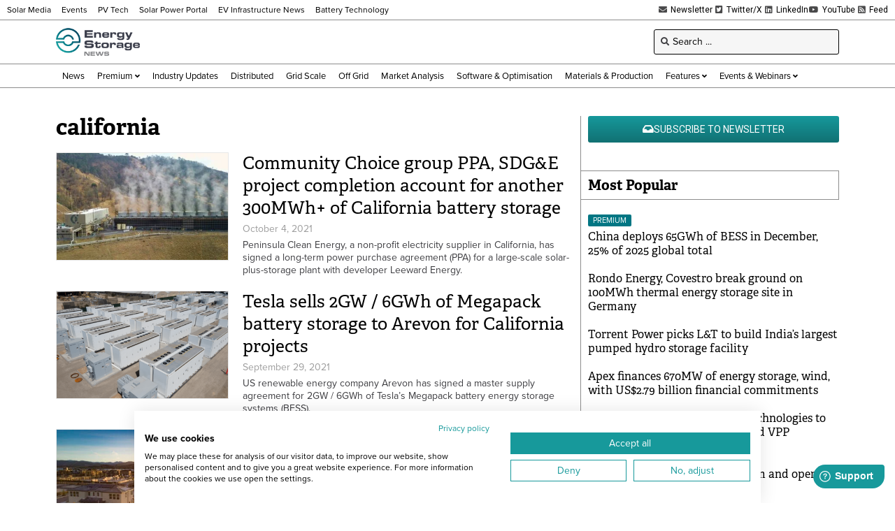

--- FILE ---
content_type: text/html; charset=UTF-8
request_url: https://www.energy-storage.news/tag/california/page/45/
body_size: 25246
content:
<!doctype html>
<html lang="en-US">
<head>
	<meta charset="UTF-8">
	<meta name="viewport" content="width=device-width, initial-scale=1">
	<link rel="profile" href="https://gmpg.org/xfn/11">
	<meta name='robots' content='index, follow, max-image-preview:large, max-snippet:-1, max-video-preview:-1' />
	<style>img:is([sizes="auto" i], [sizes^="auto," i]) { contain-intrinsic-size: 3000px 1500px }</style>
	
<!-- Google Tag Manager for WordPress by gtm4wp.com -->
<script data-cfasync="false" data-pagespeed-no-defer>
	var gtm4wp_datalayer_name = "dataLayer";
	var dataLayer = dataLayer || [];
</script>
<!-- End Google Tag Manager for WordPress by gtm4wp.com -->
	<!-- This site is optimized with the Yoast SEO Premium plugin v26.6 (Yoast SEO v26.6) - https://yoast.com/wordpress/plugins/seo/ -->
	<title>california Archives - Page 45 of 73 - Energy-Storage.News</title>
	<link rel="canonical" href="https://www.energy-storage.news/tag/california/page/45/" />
	<link rel="prev" href="https://www.energy-storage.news/tag/california/page/44/" />
	<link rel="next" href="https://www.energy-storage.news/tag/california/page/46/" />
	<meta property="og:locale" content="en_US" />
	<meta property="og:type" content="article" />
	<meta property="og:title" content="california Archives" />
	<meta property="og:url" content="https://www.energy-storage.news/tag/california/" />
	<meta property="og:site_name" content="Energy-Storage.News" />
	<meta property="og:image" content="https://www.energy-storage.news/wp-content/uploads/2023/05/esn-default.jpg" />
	<meta property="og:image:width" content="1200" />
	<meta property="og:image:height" content="675" />
	<meta property="og:image:type" content="image/jpeg" />
	<meta name="twitter:card" content="summary_large_image" />
	<meta name="twitter:site" content="@energystoragenw" />
	<script type="application/ld+json" class="yoast-schema-graph">{"@context":"https://schema.org","@graph":[{"@type":"CollectionPage","@id":"https://www.energy-storage.news/tag/california/","url":"https://www.energy-storage.news/tag/california/page/45/","name":"california Archives - Page 45 of 73 - Energy-Storage.News","isPartOf":{"@id":"https://www.energy-storage.news/#website"},"primaryImageOfPage":{"@id":"https://www.energy-storage.news/tag/california/page/45/#primaryimage"},"image":{"@id":"https://www.energy-storage.news/tag/california/page/45/#primaryimage"},"thumbnailUrl":"https://www.energy-storage.news/wp-content/uploads/2021/10/Calpine-at-The-Geysers-McCabe-U-5.6-crop-sm-scaled-1.jpeg","breadcrumb":{"@id":"https://www.energy-storage.news/tag/california/page/45/#breadcrumb"},"inLanguage":"en-US"},{"@type":"ImageObject","inLanguage":"en-US","@id":"https://www.energy-storage.news/tag/california/page/45/#primaryimage","url":"https://www.energy-storage.news/wp-content/uploads/2021/10/Calpine-at-The-Geysers-McCabe-U-5.6-crop-sm-scaled-1.jpeg","contentUrl":"https://www.energy-storage.news/wp-content/uploads/2021/10/Calpine-at-The-Geysers-McCabe-U-5.6-crop-sm-scaled-1.jpeg","width":2560,"height":1319,"caption":"Peninsula Clean Energy has also signed a recent deal for 35MW of output from Calpine's Geysers geothermal plant (pictured). Image: Calpine."},{"@type":"BreadcrumbList","@id":"https://www.energy-storage.news/tag/california/page/45/#breadcrumb","itemListElement":[{"@type":"ListItem","position":1,"name":"Home","item":"https://www.energy-storage.news/"},{"@type":"ListItem","position":2,"name":"california"}]},{"@type":"WebSite","@id":"https://www.energy-storage.news/#website","url":"https://www.energy-storage.news/","name":"Energy-Storage.News","description":"Global news, analysis and opinion on energy storage innovation and technologies","publisher":{"@id":"https://www.energy-storage.news/#organization"},"alternateName":"Energy Storage News","potentialAction":[{"@type":"SearchAction","target":{"@type":"EntryPoint","urlTemplate":"https://www.energy-storage.news/?s={search_term_string}"},"query-input":{"@type":"PropertyValueSpecification","valueRequired":true,"valueName":"search_term_string"}}],"inLanguage":"en-US"},{"@type":"Organization","@id":"https://www.energy-storage.news/#organization","name":"Energy-Storage.News","alternateName":"Energy Storage News","url":"https://www.energy-storage.news/","logo":{"@type":"ImageObject","inLanguage":"en-US","@id":"https://www.energy-storage.news/#/schema/logo/image/","url":"https://www.energy-storage.news/wp-content/uploads/2023/04/ESN_New.png","contentUrl":"https://www.energy-storage.news/wp-content/uploads/2023/04/ESN_New.png","width":2571,"height":900,"caption":"Energy-Storage.News"},"image":{"@id":"https://www.energy-storage.news/#/schema/logo/image/"},"sameAs":["https://www.facebook.com/energystoragenews","https://x.com/energystoragenw","https://www.linkedin.com/showcase/energy-storage-news","https://www.youtube.com/channel/UCgBwEXNLDyOGuHK4a_Rmx4A"]}]}</script>
	<!-- / Yoast SEO Premium plugin. -->


<link rel='dns-prefetch' href='//cdn.jsdelivr.net' />
<link rel='dns-prefetch' href='//www.energy-storage.news' />
<link rel='dns-prefetch' href='//cdn1.wallkit.net' />
<link rel='dns-prefetch' href='//fonts.googleapis.com' />
<link rel="alternate" type="application/rss+xml" title="Energy-Storage.News &raquo; Feed" href="https://www.energy-storage.news/feed/" />
<link rel="stylesheet" type="text/css" href="https://use.typekit.net/pcj1hkm.css"><link rel='stylesheet' id='wallkit-wp-css' href='https://www.energy-storage.news/wp-content/plugins/wallkit/public/css/wallkit-wp-public.min.css?ver=3.4.4' media='all' />
<link rel='stylesheet' id='wk-custom-css' href='https://www.energy-storage.news/wp-content/plugins/wallkit-customisation/customisation.css?ver=6.8.3' media='all' />
<style id='wk-custom-inline-css'>
.wallkit-tag { display: none !important; }
span.wallkit-tag.none { display: inline !important; }
div.wallkit-tag.none { display: block !important; }
</style>
<link rel='stylesheet' id='wk-custom-host-specific-css' href='https://www.energy-storage.news/wp-content/plugins/wallkit-customisation/customisation-www.energy-storage.news.css?ver=6.8.3' media='all' />
<link rel='stylesheet' id='wp-block-library-css' href='https://www.energy-storage.news/wp-includes/css/dist/block-library/style.min.css?ver=6.8.3' media='all' />
<style id='classic-theme-styles-inline-css'>
/*! This file is auto-generated */
.wp-block-button__link{color:#fff;background-color:#32373c;border-radius:9999px;box-shadow:none;text-decoration:none;padding:calc(.667em + 2px) calc(1.333em + 2px);font-size:1.125em}.wp-block-file__button{background:#32373c;color:#fff;text-decoration:none}
</style>
<link rel='stylesheet' id='jet-engine-frontend-css' href='https://www.energy-storage.news/wp-content/plugins/jet-engine/assets/css/frontend.css?ver=3.7.10' media='all' />
<style id='global-styles-inline-css'>
:root{--wp--preset--aspect-ratio--square: 1;--wp--preset--aspect-ratio--4-3: 4/3;--wp--preset--aspect-ratio--3-4: 3/4;--wp--preset--aspect-ratio--3-2: 3/2;--wp--preset--aspect-ratio--2-3: 2/3;--wp--preset--aspect-ratio--16-9: 16/9;--wp--preset--aspect-ratio--9-16: 9/16;--wp--preset--color--black: #000000;--wp--preset--color--cyan-bluish-gray: #abb8c3;--wp--preset--color--white: #ffffff;--wp--preset--color--pale-pink: #f78da7;--wp--preset--color--vivid-red: #cf2e2e;--wp--preset--color--luminous-vivid-orange: #ff6900;--wp--preset--color--luminous-vivid-amber: #fcb900;--wp--preset--color--light-green-cyan: #7bdcb5;--wp--preset--color--vivid-green-cyan: #00d084;--wp--preset--color--pale-cyan-blue: #8ed1fc;--wp--preset--color--vivid-cyan-blue: #0693e3;--wp--preset--color--vivid-purple: #9b51e0;--wp--preset--gradient--vivid-cyan-blue-to-vivid-purple: linear-gradient(135deg,rgba(6,147,227,1) 0%,rgb(155,81,224) 100%);--wp--preset--gradient--light-green-cyan-to-vivid-green-cyan: linear-gradient(135deg,rgb(122,220,180) 0%,rgb(0,208,130) 100%);--wp--preset--gradient--luminous-vivid-amber-to-luminous-vivid-orange: linear-gradient(135deg,rgba(252,185,0,1) 0%,rgba(255,105,0,1) 100%);--wp--preset--gradient--luminous-vivid-orange-to-vivid-red: linear-gradient(135deg,rgba(255,105,0,1) 0%,rgb(207,46,46) 100%);--wp--preset--gradient--very-light-gray-to-cyan-bluish-gray: linear-gradient(135deg,rgb(238,238,238) 0%,rgb(169,184,195) 100%);--wp--preset--gradient--cool-to-warm-spectrum: linear-gradient(135deg,rgb(74,234,220) 0%,rgb(151,120,209) 20%,rgb(207,42,186) 40%,rgb(238,44,130) 60%,rgb(251,105,98) 80%,rgb(254,248,76) 100%);--wp--preset--gradient--blush-light-purple: linear-gradient(135deg,rgb(255,206,236) 0%,rgb(152,150,240) 100%);--wp--preset--gradient--blush-bordeaux: linear-gradient(135deg,rgb(254,205,165) 0%,rgb(254,45,45) 50%,rgb(107,0,62) 100%);--wp--preset--gradient--luminous-dusk: linear-gradient(135deg,rgb(255,203,112) 0%,rgb(199,81,192) 50%,rgb(65,88,208) 100%);--wp--preset--gradient--pale-ocean: linear-gradient(135deg,rgb(255,245,203) 0%,rgb(182,227,212) 50%,rgb(51,167,181) 100%);--wp--preset--gradient--electric-grass: linear-gradient(135deg,rgb(202,248,128) 0%,rgb(113,206,126) 100%);--wp--preset--gradient--midnight: linear-gradient(135deg,rgb(2,3,129) 0%,rgb(40,116,252) 100%);--wp--preset--font-size--small: 13px;--wp--preset--font-size--medium: 20px;--wp--preset--font-size--large: 36px;--wp--preset--font-size--x-large: 42px;--wp--preset--spacing--20: 0.44rem;--wp--preset--spacing--30: 0.67rem;--wp--preset--spacing--40: 1rem;--wp--preset--spacing--50: 1.5rem;--wp--preset--spacing--60: 2.25rem;--wp--preset--spacing--70: 3.38rem;--wp--preset--spacing--80: 5.06rem;--wp--preset--shadow--natural: 6px 6px 9px rgba(0, 0, 0, 0.2);--wp--preset--shadow--deep: 12px 12px 50px rgba(0, 0, 0, 0.4);--wp--preset--shadow--sharp: 6px 6px 0px rgba(0, 0, 0, 0.2);--wp--preset--shadow--outlined: 6px 6px 0px -3px rgba(255, 255, 255, 1), 6px 6px rgba(0, 0, 0, 1);--wp--preset--shadow--crisp: 6px 6px 0px rgba(0, 0, 0, 1);}:where(.is-layout-flex){gap: 0.5em;}:where(.is-layout-grid){gap: 0.5em;}body .is-layout-flex{display: flex;}.is-layout-flex{flex-wrap: wrap;align-items: center;}.is-layout-flex > :is(*, div){margin: 0;}body .is-layout-grid{display: grid;}.is-layout-grid > :is(*, div){margin: 0;}:where(.wp-block-columns.is-layout-flex){gap: 2em;}:where(.wp-block-columns.is-layout-grid){gap: 2em;}:where(.wp-block-post-template.is-layout-flex){gap: 1.25em;}:where(.wp-block-post-template.is-layout-grid){gap: 1.25em;}.has-black-color{color: var(--wp--preset--color--black) !important;}.has-cyan-bluish-gray-color{color: var(--wp--preset--color--cyan-bluish-gray) !important;}.has-white-color{color: var(--wp--preset--color--white) !important;}.has-pale-pink-color{color: var(--wp--preset--color--pale-pink) !important;}.has-vivid-red-color{color: var(--wp--preset--color--vivid-red) !important;}.has-luminous-vivid-orange-color{color: var(--wp--preset--color--luminous-vivid-orange) !important;}.has-luminous-vivid-amber-color{color: var(--wp--preset--color--luminous-vivid-amber) !important;}.has-light-green-cyan-color{color: var(--wp--preset--color--light-green-cyan) !important;}.has-vivid-green-cyan-color{color: var(--wp--preset--color--vivid-green-cyan) !important;}.has-pale-cyan-blue-color{color: var(--wp--preset--color--pale-cyan-blue) !important;}.has-vivid-cyan-blue-color{color: var(--wp--preset--color--vivid-cyan-blue) !important;}.has-vivid-purple-color{color: var(--wp--preset--color--vivid-purple) !important;}.has-black-background-color{background-color: var(--wp--preset--color--black) !important;}.has-cyan-bluish-gray-background-color{background-color: var(--wp--preset--color--cyan-bluish-gray) !important;}.has-white-background-color{background-color: var(--wp--preset--color--white) !important;}.has-pale-pink-background-color{background-color: var(--wp--preset--color--pale-pink) !important;}.has-vivid-red-background-color{background-color: var(--wp--preset--color--vivid-red) !important;}.has-luminous-vivid-orange-background-color{background-color: var(--wp--preset--color--luminous-vivid-orange) !important;}.has-luminous-vivid-amber-background-color{background-color: var(--wp--preset--color--luminous-vivid-amber) !important;}.has-light-green-cyan-background-color{background-color: var(--wp--preset--color--light-green-cyan) !important;}.has-vivid-green-cyan-background-color{background-color: var(--wp--preset--color--vivid-green-cyan) !important;}.has-pale-cyan-blue-background-color{background-color: var(--wp--preset--color--pale-cyan-blue) !important;}.has-vivid-cyan-blue-background-color{background-color: var(--wp--preset--color--vivid-cyan-blue) !important;}.has-vivid-purple-background-color{background-color: var(--wp--preset--color--vivid-purple) !important;}.has-black-border-color{border-color: var(--wp--preset--color--black) !important;}.has-cyan-bluish-gray-border-color{border-color: var(--wp--preset--color--cyan-bluish-gray) !important;}.has-white-border-color{border-color: var(--wp--preset--color--white) !important;}.has-pale-pink-border-color{border-color: var(--wp--preset--color--pale-pink) !important;}.has-vivid-red-border-color{border-color: var(--wp--preset--color--vivid-red) !important;}.has-luminous-vivid-orange-border-color{border-color: var(--wp--preset--color--luminous-vivid-orange) !important;}.has-luminous-vivid-amber-border-color{border-color: var(--wp--preset--color--luminous-vivid-amber) !important;}.has-light-green-cyan-border-color{border-color: var(--wp--preset--color--light-green-cyan) !important;}.has-vivid-green-cyan-border-color{border-color: var(--wp--preset--color--vivid-green-cyan) !important;}.has-pale-cyan-blue-border-color{border-color: var(--wp--preset--color--pale-cyan-blue) !important;}.has-vivid-cyan-blue-border-color{border-color: var(--wp--preset--color--vivid-cyan-blue) !important;}.has-vivid-purple-border-color{border-color: var(--wp--preset--color--vivid-purple) !important;}.has-vivid-cyan-blue-to-vivid-purple-gradient-background{background: var(--wp--preset--gradient--vivid-cyan-blue-to-vivid-purple) !important;}.has-light-green-cyan-to-vivid-green-cyan-gradient-background{background: var(--wp--preset--gradient--light-green-cyan-to-vivid-green-cyan) !important;}.has-luminous-vivid-amber-to-luminous-vivid-orange-gradient-background{background: var(--wp--preset--gradient--luminous-vivid-amber-to-luminous-vivid-orange) !important;}.has-luminous-vivid-orange-to-vivid-red-gradient-background{background: var(--wp--preset--gradient--luminous-vivid-orange-to-vivid-red) !important;}.has-very-light-gray-to-cyan-bluish-gray-gradient-background{background: var(--wp--preset--gradient--very-light-gray-to-cyan-bluish-gray) !important;}.has-cool-to-warm-spectrum-gradient-background{background: var(--wp--preset--gradient--cool-to-warm-spectrum) !important;}.has-blush-light-purple-gradient-background{background: var(--wp--preset--gradient--blush-light-purple) !important;}.has-blush-bordeaux-gradient-background{background: var(--wp--preset--gradient--blush-bordeaux) !important;}.has-luminous-dusk-gradient-background{background: var(--wp--preset--gradient--luminous-dusk) !important;}.has-pale-ocean-gradient-background{background: var(--wp--preset--gradient--pale-ocean) !important;}.has-electric-grass-gradient-background{background: var(--wp--preset--gradient--electric-grass) !important;}.has-midnight-gradient-background{background: var(--wp--preset--gradient--midnight) !important;}.has-small-font-size{font-size: var(--wp--preset--font-size--small) !important;}.has-medium-font-size{font-size: var(--wp--preset--font-size--medium) !important;}.has-large-font-size{font-size: var(--wp--preset--font-size--large) !important;}.has-x-large-font-size{font-size: var(--wp--preset--font-size--x-large) !important;}
:where(.wp-block-post-template.is-layout-flex){gap: 1.25em;}:where(.wp-block-post-template.is-layout-grid){gap: 1.25em;}
:where(.wp-block-columns.is-layout-flex){gap: 2em;}:where(.wp-block-columns.is-layout-grid){gap: 2em;}
:root :where(.wp-block-pullquote){font-size: 1.5em;line-height: 1.6;}
</style>
<link rel='stylesheet' id='wallkit-wp-google-fonts-css' href='https://fonts.googleapis.com/css2?family=Oswald:wght@400;500;700&#038;family=Inter:wght@300;400;500;600;700&#038;display=swap' media='all' />
<link rel='stylesheet' id='hello-elementor-css' href='https://www.energy-storage.news/wp-content/themes/hello-elementor/style.min.css?ver=3.1.1' media='all' />
<link rel='stylesheet' id='hello-elementor-theme-style-css' href='https://www.energy-storage.news/wp-content/themes/hello-elementor/theme.min.css?ver=3.1.1' media='all' />
<link rel='stylesheet' id='hello-elementor-header-footer-css' href='https://www.energy-storage.news/wp-content/themes/hello-elementor/header-footer.min.css?ver=3.1.1' media='all' />
<link rel='stylesheet' id='elementor-frontend-css' href='https://www.energy-storage.news/wp-content/plugins/elementor/assets/css/frontend.min.css?ver=3.32.4' media='all' />
<link rel='stylesheet' id='widget-icon-list-css' href='https://www.energy-storage.news/wp-content/plugins/elementor/assets/css/widget-icon-list.min.css?ver=3.32.4' media='all' />
<link rel='stylesheet' id='widget-image-css' href='https://www.energy-storage.news/wp-content/plugins/elementor/assets/css/widget-image.min.css?ver=3.32.4' media='all' />
<link rel='stylesheet' id='widget-heading-css' href='https://www.energy-storage.news/wp-content/plugins/elementor/assets/css/widget-heading.min.css?ver=3.32.4' media='all' />
<link rel='stylesheet' id='elementor-icons-shared-0-css' href='https://www.energy-storage.news/wp-content/plugins/elementor/assets/lib/font-awesome/css/fontawesome.min.css?ver=5.15.3' media='all' />
<link rel='stylesheet' id='elementor-icons-fa-solid-css' href='https://www.energy-storage.news/wp-content/plugins/elementor/assets/lib/font-awesome/css/solid.min.css?ver=5.15.3' media='all' />
<link rel='stylesheet' id='jet-blocks-css' href='https://www.energy-storage.news/wp-content/uploads/elementor/css/custom-jet-blocks.css?ver=1.3.22' media='all' />
<link rel='stylesheet' id='elementor-icons-css' href='https://www.energy-storage.news/wp-content/plugins/elementor/assets/lib/eicons/css/elementor-icons.min.css?ver=5.44.0' media='all' />
<link rel='stylesheet' id='elementor-post-6-css' href='https://www.energy-storage.news/wp-content/uploads/elementor/css/post-6.css?ver=1767812823' media='all' />
<link rel='stylesheet' id='jet-blog-css' href='https://www.energy-storage.news/wp-content/plugins/jet-blog/assets/css/jet-blog.css?ver=2.4.8' media='all' />
<link rel='stylesheet' id='jet-tabs-frontend-css' href='https://www.energy-storage.news/wp-content/plugins/jet-tabs/assets/css/jet-tabs-frontend.css?ver=2.2.13' media='all' />
<link rel='stylesheet' id='swiper-css' href='https://www.energy-storage.news/wp-content/plugins/elementor/assets/lib/swiper/v8/css/swiper.min.css?ver=8.4.5' media='all' />
<link rel='stylesheet' id='elementor-post-420-css' href='https://www.energy-storage.news/wp-content/uploads/elementor/css/post-420.css?ver=1767812824' media='all' />
<link rel='stylesheet' id='elementor-post-452-css' href='https://www.energy-storage.news/wp-content/uploads/elementor/css/post-452.css?ver=1767812824' media='all' />
<link rel='stylesheet' id='elementor-post-510-css' href='https://www.energy-storage.news/wp-content/uploads/elementor/css/post-510.css?ver=1767812828' media='all' />
<link rel='stylesheet' id='elementor-post-513-css' href='https://www.energy-storage.news/wp-content/uploads/elementor/css/post-513.css?ver=1767812824' media='all' />
<link rel='stylesheet' id='elementor-post-663-css' href='https://www.energy-storage.news/wp-content/uploads/elementor/css/post-663.css?ver=1767812824' media='all' />
<link rel='stylesheet' id='elementor-post-13153-css' href='https://www.energy-storage.news/wp-content/uploads/elementor/css/post-13153.css?ver=1767812828' media='all' />
<link rel='stylesheet' id='hello-elementor-child-style-css' href='https://www.energy-storage.news/wp-content/themes/hello-elementor-child/style.css?ver=1.0.0' media='all' />
<link rel='stylesheet' id='jquery-chosen-css' href='https://www.energy-storage.news/wp-content/plugins/jet-search/assets/lib/chosen/chosen.min.css?ver=1.8.7' media='all' />
<link rel='stylesheet' id='jet-search-css' href='https://www.energy-storage.news/wp-content/plugins/jet-search/assets/css/jet-search.css?ver=3.5.16.1' media='all' />
<link rel='stylesheet' id='elementor-gf-local-robotoslab-css' href='https://www.energy-storage.news/wp-content/uploads/elementor/google-fonts/css/robotoslab.css?ver=1753521542' media='all' />
<link rel='stylesheet' id='elementor-gf-local-roboto-css' href='https://www.energy-storage.news/wp-content/uploads/elementor/google-fonts/css/roboto.css?ver=1753521550' media='all' />
<link rel='stylesheet' id='elementor-icons-fa-brands-css' href='https://www.energy-storage.news/wp-content/plugins/elementor/assets/lib/font-awesome/css/brands.min.css?ver=5.15.3' media='all' />
<script src="https://www.energy-storage.news/wp-includes/js/jquery/jquery.min.js?ver=3.7.1" id="jquery-core-js"></script>
<script src="https://www.energy-storage.news/wp-includes/js/jquery/jquery-migrate.min.js?ver=3.4.1" id="jquery-migrate-js"></script>
<script src="https://cdn.jsdelivr.net/npm/apexcharts?ver=6.8.3" id="apexcharts-js"></script>
<script defer src="https://cdn1.wallkit.net/js/integration/latest/wallkit-integration-library.min.js?ver=3.4.4" id="wallkit-integration-js"></script>
<script src="https://www.energy-storage.news/wp-content/plugins/wallkit-customisation/customisation.js?fm=1716331178&amp;ver=6.8.3" id="wk-custom-js"></script>
<script src="https://www.energy-storage.news/wp-content/plugins/wallkit-customisation/customisation-www.energy-storage.news.js?fm=1757950581&amp;ver=6.8.3" id="wk-custom-host-specific-js"></script>
<script src="https://www.energy-storage.news/wp-includes/js/imagesloaded.min.js?ver=6.8.3" id="imagesLoaded-js"></script>
<link rel="https://api.w.org/" href="https://www.energy-storage.news/wp-json/" /><link rel="alternate" title="JSON" type="application/json" href="https://www.energy-storage.news/wp-json/wp/v2/tags/133" />        <script type="text/javascript">
            var wallkitPostData = [];
        </script>
        <style>.wkwp-paywall .wkwp-paywall-block {
    padding: 40px;
    margin: 1.2em 0;
    border: 1px solid #000000;
    filter: drop-shadow(0px 5px 5px rgba(0, 0, 0, 0.3));
    background-color: #FFFFFF;
    font-size: 14px;
}
.wkwp-paywall .wkwp-paywall-block h2 {
    margin: 1em 0;
    padding: 0;
    font-size: 24px;
    text-align: center;
}
.wkwp-paywall .wkwp-paywall-block h3 {
    margin: 1em 0;
    padding: 0;
    font-size: 18px;
    text-align: center;
}
.wkwp-paywall .wkwp-paywall-block h4 {
    margin: 1em 0;
    padding: 0;
    font-size: 16px;
    text-align: center;
}
.wkwp-paywall .wkwp-paywall-block .header {
    text-align: center;
    font-size: 14px;
    border-bottom: 1px solid #8d8d8d38;
    margin-bottom: 10px;
    padding-bottom: 10px;
}

.wkwp-paywall .wkwp-paywall-block .header .subscription-requirements {

}
.wkwp-paywall .wkwp-paywall-block .header .subscription-requirements .paywall-tag {
    font-weight: bold;
}
.wkwp-paywall .wkwp-paywall-block .header .sign-in-hint {
    margin-top: 0.5em;
}
.wkwp-paywall .wkwp-paywall-block ul.benefits {
    margin: 1em 0 1em 0;
    font-size: 14px;
    list-style: none;
    padding: 0;
}
.wkwp-paywall .wkwp-paywall-block ul.benefits .icon {
    margin-right: 5px;
    color: #41A137;
}
.wkwp-paywall .wkwp-paywall-block .cta-wrapper {
    text-align: center;
}
.wkwp-paywall .wkwp-paywall-block .trial-nudge {
    text-align: center;
}
.wkwp-paywall .wkwp-paywall-block .premium-nudge {
    text-align: center;
}
.wkwp-paywall .wkwp-paywall-block .register-nudge {
    text-align: center;
}
.wkwp-paywall .wkwp-paywall-block .register-nudge h3 {
    border-top: 1px solid #8d8d8d38;
    margin-top: 1em;
    padding-top: 1em;
}
.wkwp-paywall .wkwp-paywall-block a.button {
    font-size: 16px;
    display: inline-block;
    font-size: 1em;
    padding: 0.5em 1em;
    background-color: #16989B;
    border-radius: 0.2em;
    border: none;
    text-transform: uppercase;
    color: #FFFFFF !important;
}
.wkwp-paywall .wkwp-paywall-block a.button.small {
    font-size: 13px;
}
.wkwp-paywall .wkwp-paywall-block .button.primary {
    background-color: #16989B;
    color: #FFFFFF !important;
}
.wkwp-paywall .wkwp-paywall-block .button.secondary {
    background-color: #FFFFFF;
    border: 1px solid #16989B !important;
    color: #000000 !important;
}
.wkwp-paywall .wkwp-content-inner {
    display: none;
}
.wkwp-paywall .wkwp-content-inner.wkwp-content-blured {
    display: block;
    filter: blur(4px);
    -webkit-user-select: none;
    -ms-user-select: none;
    user-select: none;
}
@media (max-width: 767px) {
    .wkwp-paywall .wkwp-paywall-block {
            padding: 20px;
    }
    .wkwp-paywall .wkwp-paywall-block h2 {
            font-size: 16px;
    }
    .wkwp-paywall .wkwp-paywall-block h3 {
            font-size: 15px;
    }
    .wkwp-paywall .wkwp-paywall-block ul.benefits {
            display: none;
    }
}</style><style>.wkwp-login-block .paywall-account-block {
	padding: 20px;
	border: 1px solid #8D8D8D;
	filter: drop-shadow(0px 5px 5px rgba(0, 0, 0, 0.3));
	background-color: #FFFFFF;
	position: fixed;
	bottom: 20px;
	right: 20px;
	z-index: 100;
	width: 160px;
	font-size: 13px;
	display: none;
}
.wkwp-login-block .paywall-account-block .site-logo {
	margin-bottom: 1em;
}
.wkwp-login-block .paywall-account-block a.paywall-account-button {
    font-family: "proxima-nova", Sans-serif;
    font-weight: 500;
    text-transform: uppercase;
    background-color: #16989B;
    color: #ffffff;
	padding: 0.5em 1em;
	border-radius: 5px;
	border-style: none;
	display: block;
	width: 100%;
	text-align: center;
}
.wkwp-login-block[data-wk-call-status-user="guest"] .paywall-account-block {
	display: block;
	animation: opac 0.8s;
}
.wkwp-login-block[data-wk-call-status-user="authorized"] .paywall-account-block {
	display: block;
	animation: opac 0.8s;
}</style><script async src="https://securepubads.g.doubleclick.net/tag/js/gpt.js"></script>
<script>
window.googletag = window.googletag || {cmd: []};
googletag.cmd.push(function() {
	var sizeMapHeaderFooter= googletag.sizeMapping().
		addSize([977, 0], [728, 90]).
		addSize([498, 0], [468, 60]).
		addSize([0, 0], [320, 100]).
		build();
	var sizeMapBody = googletag.sizeMapping().
		addSize([1185, 0], [728, 90]).
		addSize([498, 0], [468, 60]).
		addSize([0, 0], [320, 100]).
		build();
	var sizeMapSidebar = googletag.sizeMapping().
		addSize([1185, 0], [300, 250]).
		addSize([977, 0], [250, 250]).
		addSize([0, 0], []).
		build();
	var sizeMapExtraSidebar = googletag.sizeMapping().
		addSize([1500, 0], [160, 600]).
		addSize([0, 0], []).
		build();
	var sizeMapPreHeader= googletag.sizeMapping().
		addSize([1024, 0], [970, 250]).
		addSize([780, 0], [728, 90]).
		addSize([498, 0], [468, 60]).
		addSize([0, 0], [320, 100]).
		build();
	googletag.defineSlot('/1054472/pvtech-st-content', [[468, 60], [728, 90], [320, 100]], 'div-gpt-ad-1619444090098-0').defineSizeMapping(sizeMapBody).addService(googletag.pubads());
	googletag.defineSlot('/1054472/pvtech-st-content-2', [[728, 90], [468, 60], [320, 100]], 'div-gpt-ad-1646930385796-0').defineSizeMapping(sizeMapBody).addService(googletag.pubads());
	googletag.defineSlot('/1054472/pvtech-st-footer', [[468, 60], [728, 90], [320, 100]], 'div-gpt-ad-1619444122229-0').defineSizeMapping(sizeMapHeaderFooter).addService(googletag.pubads());
	googletag.defineSlot('/1054472/pvtech-st-header', [[468, 60], [728, 90], [320, 100]], 'div-gpt-ad-1619444166567-0').defineSizeMapping(sizeMapHeaderFooter).addService(googletag.pubads());
	googletag.defineSlot('/1054472/pvtech-st-sidebar', [[250, 250], [320, 100]], 'div-gpt-ad-1619444195352-0').defineSizeMapping(sizeMapSidebar).addService(googletag.pubads());
	googletag.defineSlot('/1054472/pvtech-st-sidebar-2', [[320, 100], [250, 250]], 'div-gpt-ad-1619444222135-0').defineSizeMapping(sizeMapSidebar).addService(googletag.pubads());
	googletag.defineSlot('/1054472/pvtech-st-sidebar-3', [[320, 100], [250, 250]], 'div-gpt-ad-1646930287255-0').defineSizeMapping(sizeMapSidebar).addService(googletag.pubads());
	googletag.defineSlot('/1054472/esn_pre_header_billboard', [[320, 100], [728, 90], [468, 60], [970, 250]], 'div-gpt-ad-1733248033516-0').defineSizeMapping(sizeMapPreHeader).addService(googletag.pubads());
	googletag.defineSlot('/1054472/esn_sidebar_left_skyscraper', [160, 600], 'div-gpt-ad-1733248167231-0').defineSizeMapping(sizeMapExtraSidebar).addService(googletag.pubads());
	googletag.defineSlot('/1054472/esn_sidebar_right_skyscraper', [160, 600], 'div-gpt-ad-1733248195300-0').defineSizeMapping(sizeMapExtraSidebar).addService(googletag.pubads());
	googletag.pubads().enableSingleRequest();
	googletag.pubads().collapseEmptyDivs();
	googletag.pubads().setCentering(true);
	
	var dfpTargetting = new Array();	
dfpTargetting.push("archive");
dfpTargetting.push("california");
dfpTargetting.push("california-archive");
	if (dfpTargetting.length > 0) {
		googletag.pubads().setTargeting("esn", dfpTargetting);
	}
	googletag.enableServices();
});
function refresh_gam_ads()
{
	setTimeout(refresh_gam_ads, 600000);
	googletag.pubads().refresh();
	console.log('Refreshing Ads...');
}
setTimeout(refresh_gam_ads, 600000);
</script>
<script src="https://consent.cookiefirst.com/sites/energy-storage.news-b07c47a0-101a-4d05-9861-a7f7a3b30eef/consent.js"></script>
<script type="text/javascript">
piAId = '84602';
piCId = '99047';
piHostname = 'pi.pardot.com';

(function() {
      function async_load(){
            var s = document.createElement('script'); s.type = 'text/javascript';
            s.src = ('https:' == document.location.protocol ? 'https://pi' : 'http://cdn') + '.pardot.com/pd.js';
            var c = document.getElementsByTagName('script')[0]; c.parentNode.insertBefore(s, c);
      }
      if(window.attachEvent) { window.attachEvent('onload', async_load); }
      else { window.addEventListener('load', async_load, false); }
})();
</script>

<!-- Google Tag Manager for WordPress by gtm4wp.com -->
<!-- GTM Container placement set to automatic -->
<script data-cfasync="false" data-pagespeed-no-defer>
	var dataLayer_content = {"pagePostType":"post","pagePostType2":"tag-post"};
	dataLayer.push( dataLayer_content );
</script>
<script data-cfasync="false" data-pagespeed-no-defer>
(function(w,d,s,l,i){w[l]=w[l]||[];w[l].push({'gtm.start':
new Date().getTime(),event:'gtm.js'});var f=d.getElementsByTagName(s)[0],
j=d.createElement(s),dl=l!='dataLayer'?'&l='+l:'';j.async=true;j.src=
'//www.googletagmanager.com/gtm.js?id='+i+dl;f.parentNode.insertBefore(j,f);
})(window,document,'script','dataLayer','GTM-MHCQS4H');
</script>
<!-- End Google Tag Manager for WordPress by gtm4wp.com --><meta name="generator" content="Elementor 3.32.4; features: additional_custom_breakpoints; settings: css_print_method-external, google_font-enabled, font_display-swap">

<script type="text/javascript">
    (function(c,l,a,r,i,t,y){
        c[a]=c[a]||function(){(c[a].q=c[a].q||[]).push(arguments)};
        t=l.createElement(r);t.async=1;t.src="https://www.clarity.ms/tag/"+i;
        y=l.getElementsByTagName(r)[0];y.parentNode.insertBefore(t,y);
    })(window, document, "clarity", "script", "kxjclhy1qg");
</script>
			<style>
				.e-con.e-parent:nth-of-type(n+4):not(.e-lazyloaded):not(.e-no-lazyload),
				.e-con.e-parent:nth-of-type(n+4):not(.e-lazyloaded):not(.e-no-lazyload) * {
					background-image: none !important;
				}
				@media screen and (max-height: 1024px) {
					.e-con.e-parent:nth-of-type(n+3):not(.e-lazyloaded):not(.e-no-lazyload),
					.e-con.e-parent:nth-of-type(n+3):not(.e-lazyloaded):not(.e-no-lazyload) * {
						background-image: none !important;
					}
				}
				@media screen and (max-height: 640px) {
					.e-con.e-parent:nth-of-type(n+2):not(.e-lazyloaded):not(.e-no-lazyload),
					.e-con.e-parent:nth-of-type(n+2):not(.e-lazyloaded):not(.e-no-lazyload) * {
						background-image: none !important;
					}
				}
			</style>
			<link rel="icon" href="https://www.energy-storage.news/wp-content/uploads/2021/04/cropped-esn-icon-32x32.png" sizes="32x32" />
<link rel="icon" href="https://www.energy-storage.news/wp-content/uploads/2021/04/cropped-esn-icon-192x192.png" sizes="192x192" />
<link rel="apple-touch-icon" href="https://www.energy-storage.news/wp-content/uploads/2021/04/cropped-esn-icon-180x180.png" />
<meta name="msapplication-TileImage" content="https://www.energy-storage.news/wp-content/uploads/2021/04/cropped-esn-icon-270x270.png" />
		<style id="wp-custom-css">
			#div-gpt-ad-1619444166567-0 {
	max-width: 728px;
	display: block;
	margin: 0px auto;
}
#div-gpt-ad-1619444122229-0 {
	max-width: 728px;
	display: block;
	margin: 0px auto;
}
.wp-block-gallery.has-nested-images figure.wp-block-image:has(figcaption):before {
    -webkit-backdrop-filter: none;
    backdrop-filter: none;
}		</style>
		</head>
<body class="archive paged tag tag-california tag-133 wp-custom-logo paged-45 tag-paged-45 wp-theme-hello-elementor wp-child-theme-hello-elementor-child wkwp-user-hide elementor-page-510 elementor-default elementor-template-full-width elementor-kit-6">


<!-- GTM Container placement set to automatic -->
<!-- Google Tag Manager (noscript) -->
				<noscript><iframe src="https://www.googletagmanager.com/ns.html?id=GTM-MHCQS4H" height="0" width="0" style="display:none;visibility:hidden" aria-hidden="true"></iframe></noscript>
<!-- End Google Tag Manager (noscript) -->
<a class="skip-link screen-reader-text" href="#content">Skip to content</a>

		<header data-elementor-type="header" data-elementor-id="420" class="elementor elementor-420 elementor-location-header" data-elementor-post-type="elementor_library">
					<section class="elementor-section elementor-top-section elementor-element elementor-element-7947215 elementor-section-full_width elementor-hidden-phone elementor-hidden-tablet elementor-section-height-default elementor-section-height-default" data-id="7947215" data-element_type="section" data-settings="{&quot;jet_parallax_layout_list&quot;:[{&quot;jet_parallax_layout_image&quot;:{&quot;url&quot;:&quot;&quot;,&quot;id&quot;:&quot;&quot;,&quot;size&quot;:&quot;&quot;},&quot;_id&quot;:&quot;2e982e6&quot;,&quot;jet_parallax_layout_image_tablet&quot;:{&quot;url&quot;:&quot;&quot;,&quot;id&quot;:&quot;&quot;,&quot;size&quot;:&quot;&quot;},&quot;jet_parallax_layout_image_mobile&quot;:{&quot;url&quot;:&quot;&quot;,&quot;id&quot;:&quot;&quot;,&quot;size&quot;:&quot;&quot;},&quot;jet_parallax_layout_speed&quot;:{&quot;unit&quot;:&quot;%&quot;,&quot;size&quot;:50,&quot;sizes&quot;:[]},&quot;jet_parallax_layout_type&quot;:&quot;scroll&quot;,&quot;jet_parallax_layout_direction&quot;:&quot;1&quot;,&quot;jet_parallax_layout_fx_direction&quot;:null,&quot;jet_parallax_layout_z_index&quot;:&quot;&quot;,&quot;jet_parallax_layout_bg_x&quot;:50,&quot;jet_parallax_layout_bg_x_tablet&quot;:&quot;&quot;,&quot;jet_parallax_layout_bg_x_mobile&quot;:&quot;&quot;,&quot;jet_parallax_layout_bg_y&quot;:50,&quot;jet_parallax_layout_bg_y_tablet&quot;:&quot;&quot;,&quot;jet_parallax_layout_bg_y_mobile&quot;:&quot;&quot;,&quot;jet_parallax_layout_bg_size&quot;:&quot;auto&quot;,&quot;jet_parallax_layout_bg_size_tablet&quot;:&quot;&quot;,&quot;jet_parallax_layout_bg_size_mobile&quot;:&quot;&quot;,&quot;jet_parallax_layout_animation_prop&quot;:&quot;transform&quot;,&quot;jet_parallax_layout_on&quot;:[&quot;desktop&quot;,&quot;tablet&quot;]}]}">
						<div class="elementor-container elementor-column-gap-default">
					<div class="elementor-column elementor-col-50 elementor-top-column elementor-element elementor-element-bc07755" data-id="bc07755" data-element_type="column">
			<div class="elementor-widget-wrap elementor-element-populated">
						<div class="elementor-element elementor-element-993f00a jet-nav-align-flex-start elementor-widget elementor-widget-jet-nav-menu" data-id="993f00a" data-element_type="widget" data-widget_type="jet-nav-menu.default">
				<div class="elementor-widget-container">
					<nav class="jet-nav-wrap m-layout-mobile jet-mobile-menu jet-mobile-menu--default" data-mobile-trigger-device="mobile" data-mobile-layout="default">
<div class="jet-nav__mobile-trigger jet-nav-mobile-trigger-align-left">
	<span class="jet-nav__mobile-trigger-open jet-blocks-icon"><i aria-hidden="true" class="fas fa-bars"></i></span>	<span class="jet-nav__mobile-trigger-close jet-blocks-icon"><i aria-hidden="true" class="fas fa-times"></i></span></div><div class="menu-header-nav-container"><div class="jet-nav m-layout-mobile jet-nav--horizontal"><div class="menu-item menu-item-type-custom menu-item-object-custom jet-nav__item-491 jet-nav__item"><a target="_blank" href="https://www.solarmedia.co.uk/" class="menu-item-link menu-item-link-depth-0 menu-item-link-top"><span class="jet-nav-link-text">Solar Media</span></a></div>
<div class="menu-item menu-item-type-custom menu-item-object-custom jet-nav__item-495 jet-nav__item"><a target="_blank" href="https://www.solarmedia.co.uk/events/" class="menu-item-link menu-item-link-depth-0 menu-item-link-top"><span class="jet-nav-link-text">Events</span></a></div>
<div class="menu-item menu-item-type-custom menu-item-object-custom jet-nav__item-492 jet-nav__item"><a target="_blank" href="https://www.pv-tech.org" class="menu-item-link menu-item-link-depth-0 menu-item-link-top"><span class="jet-nav-link-text">PV Tech</span></a></div>
<div class="menu-item menu-item-type-custom menu-item-object-custom jet-nav__item-493 jet-nav__item"><a target="_blank" href="https://www.solarpowerportal.co.uk/" class="menu-item-link menu-item-link-depth-0 menu-item-link-top"><span class="jet-nav-link-text">Solar Power Portal</span></a></div>
<div class="menu-item menu-item-type-custom menu-item-object-custom jet-nav__item-494 jet-nav__item"><a target="_blank" href="https://www.evinfrastructurenews.com/" class="menu-item-link menu-item-link-depth-0 menu-item-link-top"><span class="jet-nav-link-text">EV Infrastructure News</span></a></div>
<div class="menu-item menu-item-type-custom menu-item-object-custom jet-nav__item-58632 jet-nav__item"><a target="_blank" href="https://www.batterytechonline.com/" class="menu-item-link menu-item-link-depth-0 menu-item-link-top"><span class="jet-nav-link-text">Battery Technology</span></a></div>
</div></div></nav>				</div>
				</div>
					</div>
		</div>
				<div class="elementor-column elementor-col-50 elementor-top-column elementor-element elementor-element-472cc44" data-id="472cc44" data-element_type="column">
			<div class="elementor-widget-wrap elementor-element-populated">
						<div class="elementor-element elementor-element-bc97a0f elementor-icon-list--layout-inline elementor-align-right elementor-list-item-link-full_width elementor-widget elementor-widget-icon-list" data-id="bc97a0f" data-element_type="widget" data-widget_type="icon-list.default">
				<div class="elementor-widget-container">
							<ul class="elementor-icon-list-items elementor-inline-items">
							<li class="elementor-icon-list-item elementor-inline-item">
											<a href="https://www.energy-storage.news/newsletter/">

												<span class="elementor-icon-list-icon">
							<i aria-hidden="true" class="fas fa-envelope"></i>						</span>
										<span class="elementor-icon-list-text">Newsletter</span>
											</a>
									</li>
								<li class="elementor-icon-list-item elementor-inline-item">
											<a href="https://twitter.com/energystoragenw" target="_blank">

												<span class="elementor-icon-list-icon">
							<i aria-hidden="true" class="fab fa-twitter-square"></i>						</span>
										<span class="elementor-icon-list-text">Twitter/X</span>
											</a>
									</li>
								<li class="elementor-icon-list-item elementor-inline-item">
											<a href="https://www.linkedin.com/showcase/energy-storage-news" target="_blank">

												<span class="elementor-icon-list-icon">
							<i aria-hidden="true" class="fab fa-linkedin"></i>						</span>
										<span class="elementor-icon-list-text">LinkedIn</span>
											</a>
									</li>
								<li class="elementor-icon-list-item elementor-inline-item">
											<a href="https://www.youtube.com/channel/UCgBwEXNLDyOGuHK4a_Rmx4A" target="_blank">

												<span class="elementor-icon-list-icon">
							<i aria-hidden="true" class="fab fa-youtube"></i>						</span>
										<span class="elementor-icon-list-text">YouTube</span>
											</a>
									</li>
								<li class="elementor-icon-list-item elementor-inline-item">
											<a href="/rss">

												<span class="elementor-icon-list-icon">
							<i aria-hidden="true" class="fas fa-rss-square"></i>						</span>
										<span class="elementor-icon-list-text">Feed</span>
											</a>
									</li>
						</ul>
						</div>
				</div>
					</div>
		</div>
					</div>
		</section>
				<section class="elementor-section elementor-top-section elementor-element elementor-element-cfc7835 elementor-section-boxed elementor-section-height-default elementor-section-height-default" data-id="cfc7835" data-element_type="section" data-settings="{&quot;jet_parallax_layout_list&quot;:[{&quot;jet_parallax_layout_image&quot;:{&quot;url&quot;:&quot;&quot;,&quot;id&quot;:&quot;&quot;,&quot;size&quot;:&quot;&quot;},&quot;_id&quot;:&quot;6cf41e2&quot;,&quot;jet_parallax_layout_image_tablet&quot;:{&quot;url&quot;:&quot;&quot;,&quot;id&quot;:&quot;&quot;,&quot;size&quot;:&quot;&quot;},&quot;jet_parallax_layout_image_mobile&quot;:{&quot;url&quot;:&quot;&quot;,&quot;id&quot;:&quot;&quot;,&quot;size&quot;:&quot;&quot;},&quot;jet_parallax_layout_speed&quot;:{&quot;unit&quot;:&quot;%&quot;,&quot;size&quot;:50,&quot;sizes&quot;:[]},&quot;jet_parallax_layout_type&quot;:&quot;scroll&quot;,&quot;jet_parallax_layout_direction&quot;:&quot;1&quot;,&quot;jet_parallax_layout_fx_direction&quot;:null,&quot;jet_parallax_layout_z_index&quot;:&quot;&quot;,&quot;jet_parallax_layout_bg_x&quot;:50,&quot;jet_parallax_layout_bg_x_tablet&quot;:&quot;&quot;,&quot;jet_parallax_layout_bg_x_mobile&quot;:&quot;&quot;,&quot;jet_parallax_layout_bg_y&quot;:50,&quot;jet_parallax_layout_bg_y_tablet&quot;:&quot;&quot;,&quot;jet_parallax_layout_bg_y_mobile&quot;:&quot;&quot;,&quot;jet_parallax_layout_bg_size&quot;:&quot;auto&quot;,&quot;jet_parallax_layout_bg_size_tablet&quot;:&quot;&quot;,&quot;jet_parallax_layout_bg_size_mobile&quot;:&quot;&quot;,&quot;jet_parallax_layout_animation_prop&quot;:&quot;transform&quot;,&quot;jet_parallax_layout_on&quot;:[&quot;desktop&quot;,&quot;tablet&quot;]}]}">
						<div class="elementor-container elementor-column-gap-default">
					<div class="elementor-column elementor-col-25 elementor-top-column elementor-element elementor-element-f16dfea" data-id="f16dfea" data-element_type="column">
			<div class="elementor-widget-wrap elementor-element-populated">
						<div class="elementor-element elementor-element-5996ed1 elementor-widget elementor-widget-theme-site-logo elementor-widget-image" data-id="5996ed1" data-element_type="widget" data-widget_type="theme-site-logo.default">
				<div class="elementor-widget-container">
											<a href="https://www.energy-storage.news">
			<img fetchpriority="high" width="2571" height="900" src="https://www.energy-storage.news/wp-content/uploads/2023/04/ESN_New.png" class="attachment-full size-full wp-image-31822" alt="" srcset="https://www.energy-storage.news/wp-content/uploads/2023/04/ESN_New.png 2571w, https://www.energy-storage.news/wp-content/uploads/2023/04/ESN_New-300x105.png 300w, https://www.energy-storage.news/wp-content/uploads/2023/04/ESN_New-1024x358.png 1024w, https://www.energy-storage.news/wp-content/uploads/2023/04/ESN_New-768x269.png 768w, https://www.energy-storage.news/wp-content/uploads/2023/04/ESN_New-1536x538.png 1536w, https://www.energy-storage.news/wp-content/uploads/2023/04/ESN_New-2048x717.png 2048w" sizes="(max-width: 2571px) 100vw, 2571px" />				</a>
											</div>
				</div>
					</div>
		</div>
				<div class="elementor-column elementor-col-25 elementor-top-column elementor-element elementor-element-cdef44a" data-id="cdef44a" data-element_type="column">
			<div class="elementor-widget-wrap elementor-element-populated">
						<div class="elementor-element elementor-element-1c7f7a0 elementor-align-right elementor-mobile-align-justify wk-plan-basic-show wk-plan-undefined-show wk-call-status-plans elementor-widget elementor-widget-button" data-id="1c7f7a0" data-element_type="widget" data-widget_type="button.default">
				<div class="elementor-widget-container">
									<div class="elementor-button-wrapper">
					<a class="elementor-button elementor-button-link elementor-size-sm" href="https://www.energy-storage.news/premium/">
						<span class="elementor-button-content-wrapper">
									<span class="elementor-button-text">Subscribe To Premium</span>
					</span>
					</a>
				</div>
								</div>
				</div>
				<div class="elementor-element elementor-element-9907019 elementor-align-right elementor-mobile-align-justify wk-plan-premium-show wk-call-status-plans elementor-widget elementor-widget-button" data-id="9907019" data-element_type="widget" data-widget_type="button.default">
				<div class="elementor-widget-container">
									<div class="elementor-button-wrapper">
					<a class="elementor-button elementor-button-link elementor-size-sm" href="https://www.energy-storage.news/premium/homepage/">
						<span class="elementor-button-content-wrapper">
									<span class="elementor-button-text">Premium Homepage</span>
					</span>
					</a>
				</div>
								</div>
				</div>
					</div>
		</div>
				<div class="elementor-column elementor-col-25 elementor-top-column elementor-element elementor-element-c7e5c9f" data-id="c7e5c9f" data-element_type="column">
			<div class="elementor-widget-wrap elementor-element-populated">
						<div class="elementor-element elementor-element-68826fa elementor-mobile-align-justify wk-status-guest-show wk-call-status-user elementor-widget elementor-widget-button" data-id="68826fa" data-element_type="widget" data-widget_type="button.default">
				<div class="elementor-widget-container">
									<div class="elementor-button-wrapper">
					<a class="elementor-button wk-sign-in-link elementor-button-link elementor-size-sm" href="#">
						<span class="elementor-button-content-wrapper">
									<span class="elementor-button-text">Sign In</span>
					</span>
					</a>
				</div>
								</div>
				</div>
				<div class="elementor-element elementor-element-2b422e7 elementor-mobile-align-justify wk-status-authorised-show wk-call-status-user elementor-widget elementor-widget-button" data-id="2b422e7" data-element_type="widget" data-widget_type="button.default">
				<div class="elementor-widget-container">
									<div class="elementor-button-wrapper">
					<a class="elementor-button wk-my-account-link elementor-button-link elementor-size-sm" href="#">
						<span class="elementor-button-content-wrapper">
									<span class="elementor-button-text">My Account</span>
					</span>
					</a>
				</div>
								</div>
				</div>
					</div>
		</div>
				<div class="elementor-column elementor-col-25 elementor-top-column elementor-element elementor-element-c092f6b" data-id="c092f6b" data-element_type="column">
			<div class="elementor-widget-wrap elementor-element-populated">
						<div class="elementor-element elementor-element-b88939c elementor-widget elementor-widget-jet-ajax-search" data-id="b88939c" data-element_type="widget" data-settings="{&quot;results_area_columns&quot;:1}" data-widget_type="jet-ajax-search.default">
				<div class="elementor-widget-container">
					<div class="elementor-jet-ajax-search jet-search">
	<div class="jet_search_listing_grid_hidden_template" style="display: none;">
			</div>

<div class="jet-ajax-search jet-ajax-search--mobile-skin" data-settings="{&quot;symbols_for_start_searching&quot;:2,&quot;search_by_empty_value&quot;:&quot;&quot;,&quot;submit_on_enter&quot;:&quot;&quot;,&quot;search_source&quot;:[&quot;post&quot;,&quot;technical-papers&quot;,&quot;journal-editions&quot;,&quot;resources&quot;],&quot;search_logging&quot;:&quot;yes&quot;,&quot;search_results_url&quot;:&quot;&quot;,&quot;search_taxonomy&quot;:&quot;&quot;,&quot;include_terms_ids&quot;:[],&quot;exclude_terms_ids&quot;:[],&quot;exclude_posts_ids&quot;:[],&quot;custom_fields_source&quot;:&quot;&quot;,&quot;limit_query&quot;:5,&quot;limit_query_tablet&quot;:&quot;&quot;,&quot;limit_query_mobile&quot;:&quot;&quot;,&quot;limit_query_in_result_area&quot;:25,&quot;results_order_by&quot;:&quot;date&quot;,&quot;results_order&quot;:&quot;desc&quot;,&quot;sentence&quot;:&quot;&quot;,&quot;search_in_taxonomy&quot;:&quot;&quot;,&quot;search_in_taxonomy_source&quot;:&quot;&quot;,&quot;results_area_width_by&quot;:&quot;custom&quot;,&quot;results_area_custom_width&quot;:{&quot;unit&quot;:&quot;px&quot;,&quot;size&quot;:400,&quot;sizes&quot;:[]},&quot;results_area_custom_position&quot;:&quot;right&quot;,&quot;results_area_columns&quot;:1,&quot;results_area_columns_tablet&quot;:&quot;&quot;,&quot;results_area_columns_mobile&quot;:&quot;&quot;,&quot;results_area_columns_mobile_portrait&quot;:&quot;&quot;,&quot;thumbnail_visible&quot;:&quot;&quot;,&quot;thumbnail_size&quot;:&quot;&quot;,&quot;thumbnail_placeholder&quot;:&quot;&quot;,&quot;post_content_source&quot;:&quot;content&quot;,&quot;post_content_custom_field_key&quot;:&quot;&quot;,&quot;post_content_length&quot;:30,&quot;show_product_price&quot;:&quot;&quot;,&quot;show_product_rating&quot;:&quot;&quot;,&quot;show_add_to_cart&quot;:&quot;&quot;,&quot;show_result_new_tab&quot;:&quot;&quot;,&quot;highlight_searched_text&quot;:&quot;&quot;,&quot;listing_id&quot;:&quot;&quot;,&quot;bullet_pagination&quot;:&quot;in_footer&quot;,&quot;number_pagination&quot;:&quot;&quot;,&quot;navigation_arrows&quot;:&quot;both&quot;,&quot;navigation_arrows_type&quot;:&quot;angle&quot;,&quot;show_title_related_meta&quot;:&quot;&quot;,&quot;meta_title_related_position&quot;:&quot;&quot;,&quot;title_related_meta&quot;:&quot;&quot;,&quot;show_content_related_meta&quot;:&quot;&quot;,&quot;meta_content_related_position&quot;:&quot;&quot;,&quot;content_related_meta&quot;:&quot;&quot;,&quot;negative_search&quot;:&quot;Sorry, but nothing matched your search terms.&quot;,&quot;server_error&quot;:&quot;Sorry, but we cannot handle your search query now. Please, try again later!&quot;,&quot;show_search_suggestions&quot;:&quot;&quot;,&quot;search_suggestions_position&quot;:&quot;&quot;,&quot;search_suggestions_source&quot;:&quot;&quot;,&quot;search_suggestions_limits&quot;:&quot;&quot;,&quot;search_suggestions_item_title_length&quot;:&quot;&quot;,&quot;search_source_terms&quot;:&quot;&quot;,&quot;search_source_terms_title&quot;:&quot;&quot;,&quot;search_source_terms_icon&quot;:&quot;&quot;,&quot;search_source_terms_limit&quot;:&quot;&quot;,&quot;search_source_terms_listing_id&quot;:&quot;&quot;,&quot;search_source_terms_taxonomy&quot;:&quot;&quot;,&quot;search_source_users&quot;:&quot;&quot;,&quot;search_source_users_title&quot;:&quot;&quot;,&quot;search_source_users_icon&quot;:&quot;&quot;,&quot;search_source_users_limit&quot;:&quot;&quot;,&quot;search_source_users_listing_id&quot;:&quot;&quot;}"><form class="jet-ajax-search__form" method="get" action="https://www.energy-storage.news/" role="search" target="">
	<div class="jet-ajax-search__fields-holder">
		<div class="jet-ajax-search__field-wrapper">
			<label for="search-input-b88939c" class="screen-reader-text">Search ...</label>
			<span class="jet-ajax-search__field-icon jet-ajax-search-icon"><i aria-hidden="true" class="fas fa-search"></i></span>			<input id="search-input-b88939c" class="jet-ajax-search__field" type="search" placeholder="Search ..." value="" name="s" autocomplete="off" />
							<input type="hidden" value="{&quot;search_source&quot;:[&quot;post&quot;,&quot;technical-papers&quot;,&quot;journal-editions&quot;,&quot;resources&quot;],&quot;results_order_by&quot;:&quot;date&quot;,&quot;results_order&quot;:&quot;desc&quot;}" name="jet_ajax_search_settings" />
						
					</div>
			</div>
	</form>

<div class="jet-ajax-search__results-area" >
	<div class="jet-ajax-search__results-holder">
					<div class="jet-ajax-search__results-header">
				
<button class="jet-ajax-search__results-count" aria-label="View all results"><span></span> Results</button>
				<div class="jet-ajax-search__navigation-holder"></div>
			</div>
						<div class="jet-ajax-search__results-list results-area-col-desk-1 results-area-col-tablet-0 results-area-col-mobile-0 results-area-col-mobile-portrait-1" >
			            <div class="jet-ajax-search__results-list-inner "></div>
					</div>
					<div class="jet-ajax-search__results-footer">
									<button class="jet-ajax-search__full-results">See all results</button>								<div class="jet-ajax-search__navigation-holder"></div>
			</div>
			</div>
	<div class="jet-ajax-search__message"></div>
	
<div class="jet-ajax-search__spinner-holder">
	<div class="jet-ajax-search__spinner">
		<div class="rect rect-1"></div>
		<div class="rect rect-2"></div>
		<div class="rect rect-3"></div>
		<div class="rect rect-4"></div>
		<div class="rect rect-5"></div>
	</div>
</div>
</div>
</div>
</div>				</div>
				</div>
					</div>
		</div>
					</div>
		</section>
				<section class="elementor-section elementor-top-section elementor-element elementor-element-787ca37 elementor-section-boxed elementor-section-height-default elementor-section-height-default" data-id="787ca37" data-element_type="section" data-settings="{&quot;jet_parallax_layout_list&quot;:[{&quot;jet_parallax_layout_image&quot;:{&quot;url&quot;:&quot;&quot;,&quot;id&quot;:&quot;&quot;,&quot;size&quot;:&quot;&quot;},&quot;_id&quot;:&quot;becd54b&quot;,&quot;jet_parallax_layout_image_tablet&quot;:{&quot;url&quot;:&quot;&quot;,&quot;id&quot;:&quot;&quot;,&quot;size&quot;:&quot;&quot;},&quot;jet_parallax_layout_image_mobile&quot;:{&quot;url&quot;:&quot;&quot;,&quot;id&quot;:&quot;&quot;,&quot;size&quot;:&quot;&quot;},&quot;jet_parallax_layout_speed&quot;:{&quot;unit&quot;:&quot;%&quot;,&quot;size&quot;:50,&quot;sizes&quot;:[]},&quot;jet_parallax_layout_type&quot;:&quot;scroll&quot;,&quot;jet_parallax_layout_direction&quot;:&quot;1&quot;,&quot;jet_parallax_layout_fx_direction&quot;:null,&quot;jet_parallax_layout_z_index&quot;:&quot;&quot;,&quot;jet_parallax_layout_bg_x&quot;:50,&quot;jet_parallax_layout_bg_x_tablet&quot;:&quot;&quot;,&quot;jet_parallax_layout_bg_x_mobile&quot;:&quot;&quot;,&quot;jet_parallax_layout_bg_y&quot;:50,&quot;jet_parallax_layout_bg_y_tablet&quot;:&quot;&quot;,&quot;jet_parallax_layout_bg_y_mobile&quot;:&quot;&quot;,&quot;jet_parallax_layout_bg_size&quot;:&quot;auto&quot;,&quot;jet_parallax_layout_bg_size_tablet&quot;:&quot;&quot;,&quot;jet_parallax_layout_bg_size_mobile&quot;:&quot;&quot;,&quot;jet_parallax_layout_animation_prop&quot;:&quot;transform&quot;,&quot;jet_parallax_layout_on&quot;:[&quot;desktop&quot;,&quot;tablet&quot;]}]}">
						<div class="elementor-container elementor-column-gap-default">
					<div class="elementor-column elementor-col-100 elementor-top-column elementor-element elementor-element-47bdad0" data-id="47bdad0" data-element_type="column">
			<div class="elementor-widget-wrap elementor-element-populated">
						<div class="elementor-element elementor-element-5a4fe14 jet-nav-align-flex-start elementor-widget elementor-widget-jet-nav-menu" data-id="5a4fe14" data-element_type="widget" data-widget_type="jet-nav-menu.default">
				<div class="elementor-widget-container">
					<nav class="jet-nav-wrap m-layout-tablet jet-mobile-menu jet-mobile-menu--left-side" data-mobile-trigger-device="tablet" data-mobile-layout="left-side">
<div class="jet-nav__mobile-trigger jet-nav-mobile-trigger-align-center">
	<span class="jet-nav__mobile-trigger-open jet-blocks-icon"><i aria-hidden="true" class="fas fa-bars"></i></span>	<span class="jet-nav__mobile-trigger-close jet-blocks-icon"><i aria-hidden="true" class="fas fa-times"></i></span></div><div class="menu-top-nav-container"><div class="jet-nav m-layout-tablet jet-nav--horizontal"><div class="menu-item menu-item-type-taxonomy menu-item-object-category jet-nav__item-435 jet-nav__item"><a href="https://www.energy-storage.news/category/news/" class="menu-item-link menu-item-link-depth-0 menu-item-link-top"><span class="jet-nav-link-text">News</span></a></div>
<div class="menu-item menu-item-type-post_type menu-item-object-page menu-item-has-children jet-nav__item-83915 jet-nav__item"><a href="https://www.energy-storage.news/premium/homepage/" class="menu-item-link menu-item-link-depth-0 menu-item-link-top"><span class="jet-nav-link-text">Premium</span><div class="jet-nav-arrow"><i aria-hidden="true" class="fa fa-angle-down"></i></div></a>
<div  class="jet-nav__sub jet-nav-depth-0">
	<div class="menu-item menu-item-type-post_type menu-item-object-page jet-nav__item-83916 jet-nav__item jet-nav-item-sub"><a href="https://www.energy-storage.news/premium/homepage/" class="menu-item-link menu-item-link-depth-1 menu-item-link-sub"><span class="jet-nav-link-text">Premium Homepage</span></a></div>
	<div class="menu-item menu-item-type-post_type menu-item-object-page jet-nav__item-32735 jet-nav__item jet-nav-item-sub"><a href="https://www.energy-storage.news/pv-tech-power-journal/" class="menu-item-link menu-item-link-depth-1 menu-item-link-sub"><span class="jet-nav-link-text">PV Tech Power Journal</span></a></div>
	<div class="menu-item menu-item-type-custom menu-item-object-custom jet-nav__item-32705 jet-nav__item jet-nav-item-sub"><a href="https://www.energy-storage.news/technical-papers/" class="menu-item-link menu-item-link-depth-1 menu-item-link-sub"><span class="jet-nav-link-text">Technical Papers</span></a></div>
</div>
</div>
<div class="menu-item menu-item-type-post_type_archive menu-item-object-industry-updates jet-nav__item-25383 jet-nav__item"><a href="https://www.energy-storage.news/industry-updates/" class="menu-item-link menu-item-link-depth-0 menu-item-link-top"><span class="jet-nav-link-text">Industry Updates</span></a></div>
<div class="menu-item menu-item-type-taxonomy menu-item-object-market-segments jet-nav__item-34099 jet-nav__item"><a href="https://www.energy-storage.news/market-segments/distributed/" class="menu-item-link menu-item-link-depth-0 menu-item-link-top"><span class="jet-nav-link-text">Distributed</span></a></div>
<div class="menu-item menu-item-type-taxonomy menu-item-object-market-segments jet-nav__item-441 jet-nav__item"><a href="https://www.energy-storage.news/market-segments/grid-scale/" class="menu-item-link menu-item-link-depth-0 menu-item-link-top"><span class="jet-nav-link-text">Grid Scale</span></a></div>
<div class="menu-item menu-item-type-taxonomy menu-item-object-market-segments jet-nav__item-442 jet-nav__item"><a href="https://www.energy-storage.news/market-segments/off-grid/" class="menu-item-link menu-item-link-depth-0 menu-item-link-top"><span class="jet-nav-link-text">Off Grid</span></a></div>
<div class="menu-item menu-item-type-taxonomy menu-item-object-subjects jet-nav__item-443 jet-nav__item"><a href="https://www.energy-storage.news/subjects/market-analysis/" class="menu-item-link menu-item-link-depth-0 menu-item-link-top"><span class="jet-nav-link-text">Market Analysis</span></a></div>
<div class="menu-item menu-item-type-taxonomy menu-item-object-subjects jet-nav__item-34105 jet-nav__item"><a href="https://www.energy-storage.news/subjects/software-optimisation/" class="menu-item-link menu-item-link-depth-0 menu-item-link-top"><span class="jet-nav-link-text">Software &amp; Optimisation</span></a></div>
<div class="menu-item menu-item-type-taxonomy menu-item-object-subjects jet-nav__item-34106 jet-nav__item"><a href="https://www.energy-storage.news/subjects/materials-production/" class="menu-item-link menu-item-link-depth-0 menu-item-link-top"><span class="jet-nav-link-text">Materials &amp; Production</span></a></div>
<div class="menu-item menu-item-type-taxonomy menu-item-object-category menu-item-has-children jet-nav__item-902 jet-nav__item"><a href="https://www.energy-storage.news/category/features/" class="menu-item-link menu-item-link-depth-0 menu-item-link-top"><span class="jet-nav-link-text">Features</span><div class="jet-nav-arrow"><i aria-hidden="true" class="fa fa-angle-down"></i></div></a>
<div  class="jet-nav__sub jet-nav-depth-0">
	<div class="menu-item menu-item-type-post_type_archive menu-item-object-resources jet-nav__item-940 jet-nav__item jet-nav-item-sub"><a href="https://www.energy-storage.news/resources/" class="menu-item-link menu-item-link-depth-1 menu-item-link-sub"><span class="jet-nav-link-text">Resources</span></a></div>
	<div class="menu-item menu-item-type-taxonomy menu-item-object-category jet-nav__item-34100 jet-nav__item jet-nav-item-sub"><a href="https://www.energy-storage.news/category/features/interviews/" class="menu-item-link menu-item-link-depth-1 menu-item-link-sub"><span class="jet-nav-link-text">Interviews</span></a></div>
	<div class="menu-item menu-item-type-taxonomy menu-item-object-category jet-nav__item-34101 jet-nav__item jet-nav-item-sub"><a href="https://www.energy-storage.news/category/features/guest-blog/" class="menu-item-link menu-item-link-depth-1 menu-item-link-sub"><span class="jet-nav-link-text">Guest blog</span></a></div>
	<div class="menu-item menu-item-type-taxonomy menu-item-object-category jet-nav__item-34102 jet-nav__item jet-nav-item-sub"><a href="https://www.energy-storage.news/category/features/editors-blog/" class="menu-item-link menu-item-link-depth-1 menu-item-link-sub"><span class="jet-nav-link-text">Editor&#8217;s blog</span></a></div>
	<div class="menu-item menu-item-type-taxonomy menu-item-object-category jet-nav__item-34103 jet-nav__item jet-nav-item-sub"><a href="https://www.energy-storage.news/category/features/analysis/" class="menu-item-link menu-item-link-depth-1 menu-item-link-sub"><span class="jet-nav-link-text">Analysis</span></a></div>
</div>
</div>
<div class="menu-item menu-item-type-post_type menu-item-object-page menu-item-has-children jet-nav__item-34398 jet-nav__item"><a href="https://www.energy-storage.news/events-webinars/" class="menu-item-link menu-item-link-depth-0 menu-item-link-top"><span class="jet-nav-link-text">Events &#038; Webinars</span><div class="jet-nav-arrow"><i aria-hidden="true" class="fa fa-angle-down"></i></div></a>
<div  class="jet-nav__sub jet-nav-depth-0">
	<div class="menu-item menu-item-type-post_type menu-item-object-page jet-nav__item-1115 jet-nav__item jet-nav-item-sub"><a href="https://www.energy-storage.news/upcoming-events/" class="menu-item-link menu-item-link-depth-1 menu-item-link-sub"><span class="jet-nav-link-text">Events</span></a></div>
	<div class="menu-item menu-item-type-post_type menu-item-object-page jet-nav__item-34116 jet-nav__item jet-nav-item-sub"><a href="https://www.energy-storage.news/upcoming-webinars/" class="menu-item-link menu-item-link-depth-1 menu-item-link-sub"><span class="jet-nav-link-text">Upcoming Webinars</span></a></div>
	<div class="menu-item menu-item-type-taxonomy menu-item-object-event-types jet-nav__item-1122 jet-nav__item jet-nav-item-sub"><a href="https://www.energy-storage.news/event-types/on-demand-webinars/" class="menu-item-link menu-item-link-depth-1 menu-item-link-sub"><span class="jet-nav-link-text">On-demand Webinars</span></a></div>
</div>
</div>
<div class="jet-nav__mobile-close-btn jet-blocks-icon"><i aria-hidden="true" class="fas fa-times"></i></div></div></div></nav>				</div>
				</div>
					</div>
		</div>
					</div>
		</section>
				<section class="elementor-section elementor-top-section elementor-element elementor-element-802030c jedv-enabled--yes elementor-section-boxed elementor-section-height-default elementor-section-height-default" data-id="802030c" data-element_type="section" data-settings="{&quot;jet_parallax_layout_list&quot;:[{&quot;jet_parallax_layout_image&quot;:{&quot;url&quot;:&quot;&quot;,&quot;id&quot;:&quot;&quot;,&quot;size&quot;:&quot;&quot;},&quot;_id&quot;:&quot;5241de8&quot;,&quot;jet_parallax_layout_image_tablet&quot;:{&quot;url&quot;:&quot;&quot;,&quot;id&quot;:&quot;&quot;,&quot;size&quot;:&quot;&quot;},&quot;jet_parallax_layout_image_mobile&quot;:{&quot;url&quot;:&quot;&quot;,&quot;id&quot;:&quot;&quot;,&quot;size&quot;:&quot;&quot;},&quot;jet_parallax_layout_speed&quot;:{&quot;unit&quot;:&quot;%&quot;,&quot;size&quot;:50,&quot;sizes&quot;:[]},&quot;jet_parallax_layout_type&quot;:&quot;scroll&quot;,&quot;jet_parallax_layout_direction&quot;:&quot;1&quot;,&quot;jet_parallax_layout_fx_direction&quot;:null,&quot;jet_parallax_layout_z_index&quot;:&quot;&quot;,&quot;jet_parallax_layout_bg_x&quot;:50,&quot;jet_parallax_layout_bg_x_tablet&quot;:&quot;&quot;,&quot;jet_parallax_layout_bg_x_mobile&quot;:&quot;&quot;,&quot;jet_parallax_layout_bg_y&quot;:50,&quot;jet_parallax_layout_bg_y_tablet&quot;:&quot;&quot;,&quot;jet_parallax_layout_bg_y_mobile&quot;:&quot;&quot;,&quot;jet_parallax_layout_bg_size&quot;:&quot;auto&quot;,&quot;jet_parallax_layout_bg_size_tablet&quot;:&quot;&quot;,&quot;jet_parallax_layout_bg_size_mobile&quot;:&quot;&quot;,&quot;jet_parallax_layout_animation_prop&quot;:&quot;transform&quot;,&quot;jet_parallax_layout_on&quot;:[&quot;desktop&quot;,&quot;tablet&quot;]}]}">
						<div class="elementor-container elementor-column-gap-default">
					<div class="elementor-column elementor-col-100 elementor-top-column elementor-element elementor-element-663e3b6" data-id="663e3b6" data-element_type="column">
			<div class="elementor-widget-wrap elementor-element-populated">
						<div class="elementor-element elementor-element-451dea6 elementor-widget elementor-widget-global elementor-global-1208 elementor-widget-html" data-id="451dea6" data-element_type="widget" data-widget_type="html.default">
				<div class="elementor-widget-container">
					<!-- /1054472/pvtech-st-header -->
<div id='div-gpt-ad-1619444166567-0'>
  <script>
    googletag.cmd.push(function() { googletag.display('div-gpt-ad-1619444166567-0'); });
  </script>
</div>				</div>
				</div>
					</div>
		</div>
					</div>
		</section>
				</header>
				<div data-elementor-type="archive" data-elementor-id="510" class="elementor elementor-510 elementor-location-archive" data-elementor-post-type="elementor_library">
					<section class="elementor-section elementor-top-section elementor-element elementor-element-2886a85 with-sidebar-skyscraper-ads elementor-section-boxed elementor-section-height-default elementor-section-height-default" data-id="2886a85" data-element_type="section" data-settings="{&quot;jet_parallax_layout_list&quot;:[{&quot;jet_parallax_layout_image&quot;:{&quot;url&quot;:&quot;&quot;,&quot;id&quot;:&quot;&quot;,&quot;size&quot;:&quot;&quot;},&quot;_id&quot;:&quot;68c57f0&quot;,&quot;jet_parallax_layout_image_tablet&quot;:{&quot;url&quot;:&quot;&quot;,&quot;id&quot;:&quot;&quot;,&quot;size&quot;:&quot;&quot;},&quot;jet_parallax_layout_image_mobile&quot;:{&quot;url&quot;:&quot;&quot;,&quot;id&quot;:&quot;&quot;,&quot;size&quot;:&quot;&quot;},&quot;jet_parallax_layout_speed&quot;:{&quot;unit&quot;:&quot;%&quot;,&quot;size&quot;:50,&quot;sizes&quot;:[]},&quot;jet_parallax_layout_type&quot;:&quot;scroll&quot;,&quot;jet_parallax_layout_direction&quot;:&quot;1&quot;,&quot;jet_parallax_layout_fx_direction&quot;:null,&quot;jet_parallax_layout_z_index&quot;:&quot;&quot;,&quot;jet_parallax_layout_bg_x&quot;:50,&quot;jet_parallax_layout_bg_x_tablet&quot;:&quot;&quot;,&quot;jet_parallax_layout_bg_x_mobile&quot;:&quot;&quot;,&quot;jet_parallax_layout_bg_y&quot;:50,&quot;jet_parallax_layout_bg_y_tablet&quot;:&quot;&quot;,&quot;jet_parallax_layout_bg_y_mobile&quot;:&quot;&quot;,&quot;jet_parallax_layout_bg_size&quot;:&quot;auto&quot;,&quot;jet_parallax_layout_bg_size_tablet&quot;:&quot;&quot;,&quot;jet_parallax_layout_bg_size_mobile&quot;:&quot;&quot;,&quot;jet_parallax_layout_animation_prop&quot;:&quot;transform&quot;,&quot;jet_parallax_layout_on&quot;:[&quot;desktop&quot;,&quot;tablet&quot;]}]}">
						<div class="elementor-container elementor-column-gap-default">
					<div class="elementor-column elementor-col-66 elementor-top-column elementor-element elementor-element-ac4189d" data-id="ac4189d" data-element_type="column">
			<div class="elementor-widget-wrap elementor-element-populated">
						<div class="elementor-element elementor-element-331dd9f elementor-widget elementor-widget-heading" data-id="331dd9f" data-element_type="widget" data-widget_type="heading.default">
				<div class="elementor-widget-container">
					<h2 class="elementor-heading-title elementor-size-default">california</h2>				</div>
				</div>
				<div class="elementor-element elementor-element-4de41f9 elementor-widget elementor-widget-jet-listing-grid" data-id="4de41f9" data-element_type="widget" data-settings="{&quot;columns&quot;:&quot;1&quot;}" data-widget_type="jet-listing-grid.default">
				<div class="elementor-widget-container">
					<div class="jet-listing-grid jet-listing"><div class="jet-listing-grid__items grid-col-desk-1 grid-col-tablet-1 grid-col-mobile-1 jet-listing-grid--513" data-queried-id="133|WP_Term" data-nav="{&quot;enabled&quot;:false,&quot;type&quot;:null,&quot;more_el&quot;:null,&quot;query&quot;:[],&quot;widget_settings&quot;:{&quot;lisitng_id&quot;:513,&quot;posts_num&quot;:6,&quot;columns&quot;:1,&quot;columns_tablet&quot;:1,&quot;columns_mobile&quot;:1,&quot;column_min_width&quot;:240,&quot;column_min_width_tablet&quot;:240,&quot;column_min_width_mobile&quot;:240,&quot;inline_columns_css&quot;:false,&quot;is_archive_template&quot;:&quot;yes&quot;,&quot;post_status&quot;:[&quot;publish&quot;],&quot;use_random_posts_num&quot;:&quot;&quot;,&quot;max_posts_num&quot;:9,&quot;not_found_message&quot;:&quot;No data was found&quot;,&quot;is_masonry&quot;:false,&quot;equal_columns_height&quot;:&quot;&quot;,&quot;use_load_more&quot;:&quot;&quot;,&quot;load_more_id&quot;:&quot;&quot;,&quot;load_more_type&quot;:&quot;click&quot;,&quot;load_more_offset&quot;:{&quot;unit&quot;:&quot;px&quot;,&quot;size&quot;:0,&quot;sizes&quot;:[]},&quot;use_custom_post_types&quot;:&quot;&quot;,&quot;custom_post_types&quot;:[],&quot;hide_widget_if&quot;:&quot;&quot;,&quot;carousel_enabled&quot;:&quot;&quot;,&quot;slides_to_scroll&quot;:&quot;1&quot;,&quot;arrows&quot;:&quot;true&quot;,&quot;arrow_icon&quot;:&quot;fa fa-angle-left&quot;,&quot;dots&quot;:&quot;&quot;,&quot;autoplay&quot;:&quot;true&quot;,&quot;pause_on_hover&quot;:&quot;true&quot;,&quot;autoplay_speed&quot;:5000,&quot;infinite&quot;:&quot;true&quot;,&quot;center_mode&quot;:&quot;&quot;,&quot;effect&quot;:&quot;slide&quot;,&quot;speed&quot;:500,&quot;inject_alternative_items&quot;:&quot;yes&quot;,&quot;injection_items&quot;:[{&quot;_id&quot;:&quot;82054a4&quot;,&quot;item&quot;:&quot;50617&quot;,&quot;inject_once&quot;:&quot;yes&quot;,&quot;item_num&quot;:4,&quot;static_item&quot;:&quot;yes&quot;},{&quot;item&quot;:&quot;50620&quot;,&quot;inject_once&quot;:&quot;yes&quot;,&quot;item_num&quot;:8,&quot;static_item&quot;:&quot;yes&quot;,&quot;_id&quot;:&quot;a3c20c3&quot;}],&quot;scroll_slider_enabled&quot;:&quot;&quot;,&quot;scroll_slider_on&quot;:[&quot;desktop&quot;,&quot;tablet&quot;,&quot;mobile&quot;],&quot;custom_query&quot;:false,&quot;custom_query_id&quot;:&quot;&quot;,&quot;_element_id&quot;:&quot;&quot;,&quot;collapse_first_last_gap&quot;:false,&quot;list_tag_selection&quot;:&quot;&quot;,&quot;list_items_wrapper_tag&quot;:&quot;div&quot;,&quot;list_item_tag&quot;:&quot;div&quot;,&quot;empty_items_wrapper_tag&quot;:&quot;div&quot;}}" data-page="45" data-pages="73" data-listing-source="posts" data-listing-id="513" data-query-id=""><div class="jet-listing-grid__item jet-listing-dynamic-post-10200" data-post-id="10200"  >		<div data-elementor-type="jet-listing-items" data-elementor-id="513" class="elementor elementor-513" data-elementor-post-type="jet-engine">
						<section class="elementor-section elementor-top-section elementor-element elementor-element-e6ad8cc elementor-section-boxed elementor-section-height-default elementor-section-height-default" data-id="e6ad8cc" data-element_type="section" data-settings="{&quot;jet_parallax_layout_list&quot;:[{&quot;jet_parallax_layout_image&quot;:{&quot;url&quot;:&quot;&quot;,&quot;id&quot;:&quot;&quot;,&quot;size&quot;:&quot;&quot;},&quot;_id&quot;:&quot;8920bc9&quot;,&quot;jet_parallax_layout_image_tablet&quot;:{&quot;url&quot;:&quot;&quot;,&quot;id&quot;:&quot;&quot;,&quot;size&quot;:&quot;&quot;},&quot;jet_parallax_layout_image_mobile&quot;:{&quot;url&quot;:&quot;&quot;,&quot;id&quot;:&quot;&quot;,&quot;size&quot;:&quot;&quot;},&quot;jet_parallax_layout_speed&quot;:{&quot;unit&quot;:&quot;%&quot;,&quot;size&quot;:50,&quot;sizes&quot;:[]},&quot;jet_parallax_layout_type&quot;:&quot;scroll&quot;,&quot;jet_parallax_layout_direction&quot;:&quot;1&quot;,&quot;jet_parallax_layout_fx_direction&quot;:null,&quot;jet_parallax_layout_z_index&quot;:&quot;&quot;,&quot;jet_parallax_layout_bg_x&quot;:50,&quot;jet_parallax_layout_bg_x_tablet&quot;:&quot;&quot;,&quot;jet_parallax_layout_bg_x_mobile&quot;:&quot;&quot;,&quot;jet_parallax_layout_bg_y&quot;:50,&quot;jet_parallax_layout_bg_y_tablet&quot;:&quot;&quot;,&quot;jet_parallax_layout_bg_y_mobile&quot;:&quot;&quot;,&quot;jet_parallax_layout_bg_size&quot;:&quot;auto&quot;,&quot;jet_parallax_layout_bg_size_tablet&quot;:&quot;&quot;,&quot;jet_parallax_layout_bg_size_mobile&quot;:&quot;&quot;,&quot;jet_parallax_layout_animation_prop&quot;:&quot;transform&quot;,&quot;jet_parallax_layout_on&quot;:[&quot;desktop&quot;,&quot;tablet&quot;]}]}">
						<div class="elementor-container elementor-column-gap-default">
					<div class="elementor-column elementor-col-33 elementor-top-column elementor-element elementor-element-36443ab" data-id="36443ab" data-element_type="column">
			<div class="elementor-widget-wrap elementor-element-populated">
						<div class="elementor-element elementor-element-af6132a elementor-widget elementor-widget-image" data-id="af6132a" data-element_type="widget" data-widget_type="image.default">
				<div class="elementor-widget-container">
																<a href="https://www.energy-storage.news/community-choice-group-ppa-sdge-project-completion-account-for-another-300mwh-of-california-battery-storage/">
							<img src="https://www.energy-storage.news/wp-content/uploads/elementor/thumbs/Calpine-at-The-Geysers-McCabe-U-5.6-crop-sm-scaled-1-qoibbi27qe34y2lmy3eqhkeuitowr70rfux1gxmt38.jpeg" title="Calpine-at-The-Geysers-McCabe-U-5.6-crop-sm-scaled" alt="Peninsula Clean Energy has also signed a recent deal for 35MW of output from Calpine&#039;s Geysers geothermal plant (pictured). Image: Calpine." loading="lazy" />								</a>
															</div>
				</div>
					</div>
		</div>
				<div class="elementor-column elementor-col-66 elementor-top-column elementor-element elementor-element-c8cccae" data-id="c8cccae" data-element_type="column">
			<div class="elementor-widget-wrap elementor-element-populated">
						<div class="elementor-element elementor-element-c29c5c8 elementor-widget elementor-widget-heading" data-id="c29c5c8" data-element_type="widget" data-widget_type="heading.default">
				<div class="elementor-widget-container">
					<h2 class="elementor-heading-title elementor-size-default"><a href="https://www.energy-storage.news/community-choice-group-ppa-sdge-project-completion-account-for-another-300mwh-of-california-battery-storage/">Community Choice group PPA, SDG&#038;E project completion account for another 300MWh+ of California battery storage</a></h2>				</div>
				</div>
				<div class="elementor-element elementor-element-d3fbafe elementor-widget elementor-widget-jet-listing-dynamic-field" data-id="d3fbafe" data-element_type="widget" data-widget_type="jet-listing-dynamic-field.default">
				<div class="elementor-widget-container">
					<div class="jet-listing jet-listing-dynamic-field display-inline"><div class="jet-listing-dynamic-field__inline-wrap"><div class="jet-listing-dynamic-field__content" >October 4, 2021</div></div></div>				</div>
				</div>
				<div class="elementor-element elementor-element-79cd234 elementor-widget elementor-widget-text-editor" data-id="79cd234" data-element_type="widget" data-widget_type="text-editor.default">
				<div class="elementor-widget-container">
									Peninsula Clean Energy, a non-profit electricity supplier in California, has signed a long-term power purchase agreement (PPA) for a large-scale solar-plus-storage plant with developer Leeward Energy.								</div>
				</div>
					</div>
		</div>
					</div>
		</section>
				</div>
		</div><div class="jet-listing-grid__item jet-listing-dynamic-post-10107" data-post-id="10107"  >		<div data-elementor-type="jet-listing-items" data-elementor-id="513" class="elementor elementor-513" data-elementor-post-type="jet-engine">
						<section class="elementor-section elementor-top-section elementor-element elementor-element-e6ad8cc elementor-section-boxed elementor-section-height-default elementor-section-height-default" data-id="e6ad8cc" data-element_type="section" data-settings="{&quot;jet_parallax_layout_list&quot;:[{&quot;jet_parallax_layout_image&quot;:{&quot;url&quot;:&quot;&quot;,&quot;id&quot;:&quot;&quot;,&quot;size&quot;:&quot;&quot;},&quot;_id&quot;:&quot;8920bc9&quot;,&quot;jet_parallax_layout_image_tablet&quot;:{&quot;url&quot;:&quot;&quot;,&quot;id&quot;:&quot;&quot;,&quot;size&quot;:&quot;&quot;},&quot;jet_parallax_layout_image_mobile&quot;:{&quot;url&quot;:&quot;&quot;,&quot;id&quot;:&quot;&quot;,&quot;size&quot;:&quot;&quot;},&quot;jet_parallax_layout_speed&quot;:{&quot;unit&quot;:&quot;%&quot;,&quot;size&quot;:50,&quot;sizes&quot;:[]},&quot;jet_parallax_layout_type&quot;:&quot;scroll&quot;,&quot;jet_parallax_layout_direction&quot;:&quot;1&quot;,&quot;jet_parallax_layout_fx_direction&quot;:null,&quot;jet_parallax_layout_z_index&quot;:&quot;&quot;,&quot;jet_parallax_layout_bg_x&quot;:50,&quot;jet_parallax_layout_bg_x_tablet&quot;:&quot;&quot;,&quot;jet_parallax_layout_bg_x_mobile&quot;:&quot;&quot;,&quot;jet_parallax_layout_bg_y&quot;:50,&quot;jet_parallax_layout_bg_y_tablet&quot;:&quot;&quot;,&quot;jet_parallax_layout_bg_y_mobile&quot;:&quot;&quot;,&quot;jet_parallax_layout_bg_size&quot;:&quot;auto&quot;,&quot;jet_parallax_layout_bg_size_tablet&quot;:&quot;&quot;,&quot;jet_parallax_layout_bg_size_mobile&quot;:&quot;&quot;,&quot;jet_parallax_layout_animation_prop&quot;:&quot;transform&quot;,&quot;jet_parallax_layout_on&quot;:[&quot;desktop&quot;,&quot;tablet&quot;]}]}">
						<div class="elementor-container elementor-column-gap-default">
					<div class="elementor-column elementor-col-33 elementor-top-column elementor-element elementor-element-36443ab" data-id="36443ab" data-element_type="column">
			<div class="elementor-widget-wrap elementor-element-populated">
						<div class="elementor-element elementor-element-af6132a elementor-widget elementor-widget-image" data-id="af6132a" data-element_type="widget" data-widget_type="image.default">
				<div class="elementor-widget-container">
																<a href="https://www.energy-storage.news/tesla-sells-2gw-6gwh-of-megapack-battery-storage-to-arevon-for-california-projects/">
							<img src="https://www.energy-storage.news/wp-content/uploads/elementor/thumbs/saticoy-battery-storage-closeup-courtesty-of-arevon-qoibarqqf133wznv7s16jr1xw1amro4a08ng16ptxg.png" title="saticoy-battery-storage-closeup-courtesty-of-arevon" alt="tesla arevon" loading="lazy" />								</a>
															</div>
				</div>
					</div>
		</div>
				<div class="elementor-column elementor-col-66 elementor-top-column elementor-element elementor-element-c8cccae" data-id="c8cccae" data-element_type="column">
			<div class="elementor-widget-wrap elementor-element-populated">
						<div class="elementor-element elementor-element-c29c5c8 elementor-widget elementor-widget-heading" data-id="c29c5c8" data-element_type="widget" data-widget_type="heading.default">
				<div class="elementor-widget-container">
					<h2 class="elementor-heading-title elementor-size-default"><a href="https://www.energy-storage.news/tesla-sells-2gw-6gwh-of-megapack-battery-storage-to-arevon-for-california-projects/">Tesla sells 2GW / 6GWh of Megapack battery storage to Arevon for California projects</a></h2>				</div>
				</div>
				<div class="elementor-element elementor-element-d3fbafe elementor-widget elementor-widget-jet-listing-dynamic-field" data-id="d3fbafe" data-element_type="widget" data-widget_type="jet-listing-dynamic-field.default">
				<div class="elementor-widget-container">
					<div class="jet-listing jet-listing-dynamic-field display-inline"><div class="jet-listing-dynamic-field__inline-wrap"><div class="jet-listing-dynamic-field__content" >September 29, 2021</div></div></div>				</div>
				</div>
				<div class="elementor-element elementor-element-79cd234 elementor-widget elementor-widget-text-editor" data-id="79cd234" data-element_type="widget" data-widget_type="text-editor.default">
				<div class="elementor-widget-container">
									US renewable energy company Arevon has signed a master supply agreement for 2GW / 6GWh of Tesla’s Megapack battery energy storage systems (BESS).								</div>
				</div>
					</div>
		</div>
					</div>
		</section>
				</div>
		</div><div class="jet-listing-grid__item jet-listing-dynamic-post-10090" data-post-id="10090"  >		<div data-elementor-type="jet-listing-items" data-elementor-id="513" class="elementor elementor-513" data-elementor-post-type="jet-engine">
						<section class="elementor-section elementor-top-section elementor-element elementor-element-e6ad8cc elementor-section-boxed elementor-section-height-default elementor-section-height-default" data-id="e6ad8cc" data-element_type="section" data-settings="{&quot;jet_parallax_layout_list&quot;:[{&quot;jet_parallax_layout_image&quot;:{&quot;url&quot;:&quot;&quot;,&quot;id&quot;:&quot;&quot;,&quot;size&quot;:&quot;&quot;},&quot;_id&quot;:&quot;8920bc9&quot;,&quot;jet_parallax_layout_image_tablet&quot;:{&quot;url&quot;:&quot;&quot;,&quot;id&quot;:&quot;&quot;,&quot;size&quot;:&quot;&quot;},&quot;jet_parallax_layout_image_mobile&quot;:{&quot;url&quot;:&quot;&quot;,&quot;id&quot;:&quot;&quot;,&quot;size&quot;:&quot;&quot;},&quot;jet_parallax_layout_speed&quot;:{&quot;unit&quot;:&quot;%&quot;,&quot;size&quot;:50,&quot;sizes&quot;:[]},&quot;jet_parallax_layout_type&quot;:&quot;scroll&quot;,&quot;jet_parallax_layout_direction&quot;:&quot;1&quot;,&quot;jet_parallax_layout_fx_direction&quot;:null,&quot;jet_parallax_layout_z_index&quot;:&quot;&quot;,&quot;jet_parallax_layout_bg_x&quot;:50,&quot;jet_parallax_layout_bg_x_tablet&quot;:&quot;&quot;,&quot;jet_parallax_layout_bg_x_mobile&quot;:&quot;&quot;,&quot;jet_parallax_layout_bg_y&quot;:50,&quot;jet_parallax_layout_bg_y_tablet&quot;:&quot;&quot;,&quot;jet_parallax_layout_bg_y_mobile&quot;:&quot;&quot;,&quot;jet_parallax_layout_bg_size&quot;:&quot;auto&quot;,&quot;jet_parallax_layout_bg_size_tablet&quot;:&quot;&quot;,&quot;jet_parallax_layout_bg_size_mobile&quot;:&quot;&quot;,&quot;jet_parallax_layout_animation_prop&quot;:&quot;transform&quot;,&quot;jet_parallax_layout_on&quot;:[&quot;desktop&quot;,&quot;tablet&quot;]}]}">
						<div class="elementor-container elementor-column-gap-default">
					<div class="elementor-column elementor-col-33 elementor-top-column elementor-element elementor-element-36443ab" data-id="36443ab" data-element_type="column">
			<div class="elementor-widget-wrap elementor-element-populated">
						<div class="elementor-element elementor-element-af6132a elementor-widget elementor-widget-image" data-id="af6132a" data-element_type="widget" data-widget_type="image.default">
				<div class="elementor-widget-container">
																<a href="https://www.energy-storage.news/sunnova-autogrid-create-residential-virtual-power-plant-for-california-community-energy-supplier-cpa/">
							<img src="https://www.energy-storage.news/wp-content/uploads/elementor/thumbs/Sunnova_Sunstreet_photo-1024x575-1-qoibavi36d897fieltnotq3s9ks3mgj7cr9dyak98k.jpeg" title="Sunnova_Sunstreet_photo-1024&#215;575" alt="Sunnova CEO William Berger has previously said customers today expect more from their home solar system than a financial product. Image: Sunnova / SunStreet." loading="lazy" />								</a>
															</div>
				</div>
					</div>
		</div>
				<div class="elementor-column elementor-col-66 elementor-top-column elementor-element elementor-element-c8cccae" data-id="c8cccae" data-element_type="column">
			<div class="elementor-widget-wrap elementor-element-populated">
						<div class="elementor-element elementor-element-c29c5c8 elementor-widget elementor-widget-heading" data-id="c29c5c8" data-element_type="widget" data-widget_type="heading.default">
				<div class="elementor-widget-container">
					<h2 class="elementor-heading-title elementor-size-default"><a href="https://www.energy-storage.news/sunnova-autogrid-create-residential-virtual-power-plant-for-california-community-energy-supplier-cpa/">Sunnova, AutoGrid create residential virtual power plant for California community energy supplier CPA</a></h2>				</div>
				</div>
				<div class="elementor-element elementor-element-d3fbafe elementor-widget elementor-widget-jet-listing-dynamic-field" data-id="d3fbafe" data-element_type="widget" data-widget_type="jet-listing-dynamic-field.default">
				<div class="elementor-widget-container">
					<div class="jet-listing jet-listing-dynamic-field display-inline"><div class="jet-listing-dynamic-field__inline-wrap"><div class="jet-listing-dynamic-field__content" >September 28, 2021</div></div></div>				</div>
				</div>
				<div class="elementor-element elementor-element-79cd234 elementor-widget elementor-widget-text-editor" data-id="79cd234" data-element_type="widget" data-widget_type="text-editor.default">
				<div class="elementor-widget-container">
									US residential solar company Sunnova and distributed energy resource (DER) controls platform provider AutoGrid will aggregate home battery energy storage systems to provide demand response for California energy supplier Clean Power Alliance (CPA). 								</div>
				</div>
					</div>
		</div>
					</div>
		</section>
				</div>
		</div><div class="jet-listing-grid__item jet-listing-dynamic-post-9997" data-post-id="9997" >		<div data-elementor-type="jet-listing-items" data-elementor-id="50617" class="elementor elementor-50617" data-elementor-post-type="jet-engine">
						<section class="elementor-section elementor-top-section elementor-element elementor-element-6411927 elementor-section-boxed elementor-section-height-default elementor-section-height-default" data-id="6411927" data-element_type="section" data-settings="{&quot;jet_parallax_layout_list&quot;:[{&quot;jet_parallax_layout_image&quot;:{&quot;url&quot;:&quot;&quot;,&quot;id&quot;:&quot;&quot;,&quot;size&quot;:&quot;&quot;},&quot;_id&quot;:&quot;a95fb5e&quot;,&quot;jet_parallax_layout_image_tablet&quot;:{&quot;url&quot;:&quot;&quot;,&quot;id&quot;:&quot;&quot;,&quot;size&quot;:&quot;&quot;},&quot;jet_parallax_layout_image_mobile&quot;:{&quot;url&quot;:&quot;&quot;,&quot;id&quot;:&quot;&quot;,&quot;size&quot;:&quot;&quot;},&quot;jet_parallax_layout_speed&quot;:{&quot;unit&quot;:&quot;%&quot;,&quot;size&quot;:50,&quot;sizes&quot;:[]},&quot;jet_parallax_layout_type&quot;:&quot;scroll&quot;,&quot;jet_parallax_layout_direction&quot;:&quot;1&quot;,&quot;jet_parallax_layout_fx_direction&quot;:null,&quot;jet_parallax_layout_z_index&quot;:&quot;&quot;,&quot;jet_parallax_layout_bg_x&quot;:50,&quot;jet_parallax_layout_bg_x_tablet&quot;:&quot;&quot;,&quot;jet_parallax_layout_bg_x_mobile&quot;:&quot;&quot;,&quot;jet_parallax_layout_bg_y&quot;:50,&quot;jet_parallax_layout_bg_y_tablet&quot;:&quot;&quot;,&quot;jet_parallax_layout_bg_y_mobile&quot;:&quot;&quot;,&quot;jet_parallax_layout_bg_size&quot;:&quot;auto&quot;,&quot;jet_parallax_layout_bg_size_tablet&quot;:&quot;&quot;,&quot;jet_parallax_layout_bg_size_mobile&quot;:&quot;&quot;,&quot;jet_parallax_layout_animation_prop&quot;:&quot;transform&quot;,&quot;jet_parallax_layout_on&quot;:[&quot;desktop&quot;,&quot;tablet&quot;]}]}">
						<div class="elementor-container elementor-column-gap-default">
					<div class="elementor-column elementor-col-100 elementor-top-column elementor-element elementor-element-f38a69f" data-id="f38a69f" data-element_type="column">
			<div class="elementor-widget-wrap elementor-element-populated">
						<div class="elementor-element elementor-element-7d6b35d elementor-widget elementor-widget-global elementor-global-1234 elementor-widget-html" data-id="7d6b35d" data-element_type="widget" data-widget_type="html.default">
				<div class="elementor-widget-container">
					<!-- /1054472/pvtech-st-content -->
<div id='div-gpt-ad-1619444090098-0'>
    <script>googletag.cmd.push(function() {googletag.display('div-gpt-ad-1619444090098-0');});
    </script>
    </div>				</div>
				</div>
					</div>
		</div>
					</div>
		</section>
				</div>
		</div><div class="jet-listing-grid__item jet-listing-dynamic-post-9997" data-post-id="9997"  >		<div data-elementor-type="jet-listing-items" data-elementor-id="513" class="elementor elementor-513" data-elementor-post-type="jet-engine">
						<section class="elementor-section elementor-top-section elementor-element elementor-element-e6ad8cc elementor-section-boxed elementor-section-height-default elementor-section-height-default" data-id="e6ad8cc" data-element_type="section" data-settings="{&quot;jet_parallax_layout_list&quot;:[{&quot;jet_parallax_layout_image&quot;:{&quot;url&quot;:&quot;&quot;,&quot;id&quot;:&quot;&quot;,&quot;size&quot;:&quot;&quot;},&quot;_id&quot;:&quot;8920bc9&quot;,&quot;jet_parallax_layout_image_tablet&quot;:{&quot;url&quot;:&quot;&quot;,&quot;id&quot;:&quot;&quot;,&quot;size&quot;:&quot;&quot;},&quot;jet_parallax_layout_image_mobile&quot;:{&quot;url&quot;:&quot;&quot;,&quot;id&quot;:&quot;&quot;,&quot;size&quot;:&quot;&quot;},&quot;jet_parallax_layout_speed&quot;:{&quot;unit&quot;:&quot;%&quot;,&quot;size&quot;:50,&quot;sizes&quot;:[]},&quot;jet_parallax_layout_type&quot;:&quot;scroll&quot;,&quot;jet_parallax_layout_direction&quot;:&quot;1&quot;,&quot;jet_parallax_layout_fx_direction&quot;:null,&quot;jet_parallax_layout_z_index&quot;:&quot;&quot;,&quot;jet_parallax_layout_bg_x&quot;:50,&quot;jet_parallax_layout_bg_x_tablet&quot;:&quot;&quot;,&quot;jet_parallax_layout_bg_x_mobile&quot;:&quot;&quot;,&quot;jet_parallax_layout_bg_y&quot;:50,&quot;jet_parallax_layout_bg_y_tablet&quot;:&quot;&quot;,&quot;jet_parallax_layout_bg_y_mobile&quot;:&quot;&quot;,&quot;jet_parallax_layout_bg_size&quot;:&quot;auto&quot;,&quot;jet_parallax_layout_bg_size_tablet&quot;:&quot;&quot;,&quot;jet_parallax_layout_bg_size_mobile&quot;:&quot;&quot;,&quot;jet_parallax_layout_animation_prop&quot;:&quot;transform&quot;,&quot;jet_parallax_layout_on&quot;:[&quot;desktop&quot;,&quot;tablet&quot;]}]}">
						<div class="elementor-container elementor-column-gap-default">
					<div class="elementor-column elementor-col-33 elementor-top-column elementor-element elementor-element-36443ab" data-id="36443ab" data-element_type="column">
			<div class="elementor-widget-wrap elementor-element-populated">
						<div class="elementor-element elementor-element-af6132a elementor-widget elementor-widget-image" data-id="af6132a" data-element_type="widget" data-widget_type="image.default">
				<div class="elementor-widget-container">
																<a href="https://www.energy-storage.news/broad-reach-power-orders-118mwh-ess-equipment-for-california-project-from-syl-battery/">
							<img src="https://www.energy-storage.news/wp-content/uploads/elementor/thumbs/broad-reach-power-container-texas-qoibb07a4jeothbkudoto6x38i4xoy1v1eitcodadg.jpg" title="broad reach power container texas" alt="A Broad Reach Power project in Texas, pictured during construction in 2020. Image: Broad Reach Power." loading="lazy" />								</a>
															</div>
				</div>
					</div>
		</div>
				<div class="elementor-column elementor-col-66 elementor-top-column elementor-element elementor-element-c8cccae" data-id="c8cccae" data-element_type="column">
			<div class="elementor-widget-wrap elementor-element-populated">
						<div class="elementor-element elementor-element-c29c5c8 elementor-widget elementor-widget-heading" data-id="c29c5c8" data-element_type="widget" data-widget_type="heading.default">
				<div class="elementor-widget-container">
					<h2 class="elementor-heading-title elementor-size-default"><a href="https://www.energy-storage.news/broad-reach-power-orders-118mwh-ess-equipment-for-california-project-from-syl-battery/">Broad Reach Power orders 118MWh ESS equipment for California project from SYL Battery</a></h2>				</div>
				</div>
				<div class="elementor-element elementor-element-d3fbafe elementor-widget elementor-widget-jet-listing-dynamic-field" data-id="d3fbafe" data-element_type="widget" data-widget_type="jet-listing-dynamic-field.default">
				<div class="elementor-widget-container">
					<div class="jet-listing jet-listing-dynamic-field display-inline"><div class="jet-listing-dynamic-field__inline-wrap"><div class="jet-listing-dynamic-field__content" >September 22, 2021</div></div></div>				</div>
				</div>
				<div class="elementor-element elementor-element-79cd234 elementor-widget elementor-widget-text-editor" data-id="79cd234" data-element_type="widget" data-widget_type="text-editor.default">
				<div class="elementor-widget-container">
									Power has placed an order for battery energy storage system (BESS) equipment with Chinese company SYL Battery for a grid-scale project in California. 								</div>
				</div>
					</div>
		</div>
					</div>
		</section>
				</div>
		</div><div class="jet-listing-grid__item jet-listing-dynamic-post-9921" data-post-id="9921"  >		<div data-elementor-type="jet-listing-items" data-elementor-id="513" class="elementor elementor-513" data-elementor-post-type="jet-engine">
						<section class="elementor-section elementor-top-section elementor-element elementor-element-e6ad8cc elementor-section-boxed elementor-section-height-default elementor-section-height-default" data-id="e6ad8cc" data-element_type="section" data-settings="{&quot;jet_parallax_layout_list&quot;:[{&quot;jet_parallax_layout_image&quot;:{&quot;url&quot;:&quot;&quot;,&quot;id&quot;:&quot;&quot;,&quot;size&quot;:&quot;&quot;},&quot;_id&quot;:&quot;8920bc9&quot;,&quot;jet_parallax_layout_image_tablet&quot;:{&quot;url&quot;:&quot;&quot;,&quot;id&quot;:&quot;&quot;,&quot;size&quot;:&quot;&quot;},&quot;jet_parallax_layout_image_mobile&quot;:{&quot;url&quot;:&quot;&quot;,&quot;id&quot;:&quot;&quot;,&quot;size&quot;:&quot;&quot;},&quot;jet_parallax_layout_speed&quot;:{&quot;unit&quot;:&quot;%&quot;,&quot;size&quot;:50,&quot;sizes&quot;:[]},&quot;jet_parallax_layout_type&quot;:&quot;scroll&quot;,&quot;jet_parallax_layout_direction&quot;:&quot;1&quot;,&quot;jet_parallax_layout_fx_direction&quot;:null,&quot;jet_parallax_layout_z_index&quot;:&quot;&quot;,&quot;jet_parallax_layout_bg_x&quot;:50,&quot;jet_parallax_layout_bg_x_tablet&quot;:&quot;&quot;,&quot;jet_parallax_layout_bg_x_mobile&quot;:&quot;&quot;,&quot;jet_parallax_layout_bg_y&quot;:50,&quot;jet_parallax_layout_bg_y_tablet&quot;:&quot;&quot;,&quot;jet_parallax_layout_bg_y_mobile&quot;:&quot;&quot;,&quot;jet_parallax_layout_bg_size&quot;:&quot;auto&quot;,&quot;jet_parallax_layout_bg_size_tablet&quot;:&quot;&quot;,&quot;jet_parallax_layout_bg_size_mobile&quot;:&quot;&quot;,&quot;jet_parallax_layout_animation_prop&quot;:&quot;transform&quot;,&quot;jet_parallax_layout_on&quot;:[&quot;desktop&quot;,&quot;tablet&quot;]}]}">
						<div class="elementor-container elementor-column-gap-default">
					<div class="elementor-column elementor-col-33 elementor-top-column elementor-element elementor-element-36443ab" data-id="36443ab" data-element_type="column">
			<div class="elementor-widget-wrap elementor-element-populated">
						<div class="elementor-element elementor-element-af6132a elementor-widget elementor-widget-image" data-id="af6132a" data-element_type="widget" data-widget_type="image.default">
				<div class="elementor-widget-container">
																<a href="https://www.energy-storage.news/rfp-issued-for-500mw-pumped-hydro-energy-storage-in-california/">
							<img src="https://www.energy-storage.news/wp-content/uploads/elementor/thumbs/San-Vicente-Energy-Storage-453x297-1-qoibb3ymvvju3x648fbby5yxm1mejqgsdx4r9s7pok.jpg" title="San-Vicente-Energy-Storage-453&#215;297" alt="San Vicente Reservoir. Image: SDCWA." loading="lazy" />								</a>
															</div>
				</div>
					</div>
		</div>
				<div class="elementor-column elementor-col-66 elementor-top-column elementor-element elementor-element-c8cccae" data-id="c8cccae" data-element_type="column">
			<div class="elementor-widget-wrap elementor-element-populated">
						<div class="elementor-element elementor-element-c29c5c8 elementor-widget elementor-widget-heading" data-id="c29c5c8" data-element_type="widget" data-widget_type="heading.default">
				<div class="elementor-widget-container">
					<h2 class="elementor-heading-title elementor-size-default"><a href="https://www.energy-storage.news/rfp-issued-for-500mw-pumped-hydro-energy-storage-in-california/">RFP issued for 500MW pumped hydro energy storage in California</a></h2>				</div>
				</div>
				<div class="elementor-element elementor-element-d3fbafe elementor-widget elementor-widget-jet-listing-dynamic-field" data-id="d3fbafe" data-element_type="widget" data-widget_type="jet-listing-dynamic-field.default">
				<div class="elementor-widget-container">
					<div class="jet-listing jet-listing-dynamic-field display-inline"><div class="jet-listing-dynamic-field__inline-wrap"><div class="jet-listing-dynamic-field__content" >September 17, 2021</div></div></div>				</div>
				</div>
				<div class="elementor-element elementor-element-79cd234 elementor-widget elementor-widget-text-editor" data-id="79cd234" data-element_type="widget" data-widget_type="text-editor.default">
				<div class="elementor-widget-container">
									A Request for Proposals (RFP) has been issued for a 500MW pumped hydro energy storage project at a reservoir in California by the San Diego County Water Authority.								</div>
				</div>
					</div>
		</div>
					</div>
		</section>
				</div>
		</div><div class="jet-listing-grid__item jet-listing-dynamic-post-9792" data-post-id="9792"  >		<div data-elementor-type="jet-listing-items" data-elementor-id="513" class="elementor elementor-513" data-elementor-post-type="jet-engine">
						<section class="elementor-section elementor-top-section elementor-element elementor-element-e6ad8cc elementor-section-boxed elementor-section-height-default elementor-section-height-default" data-id="e6ad8cc" data-element_type="section" data-settings="{&quot;jet_parallax_layout_list&quot;:[{&quot;jet_parallax_layout_image&quot;:{&quot;url&quot;:&quot;&quot;,&quot;id&quot;:&quot;&quot;,&quot;size&quot;:&quot;&quot;},&quot;_id&quot;:&quot;8920bc9&quot;,&quot;jet_parallax_layout_image_tablet&quot;:{&quot;url&quot;:&quot;&quot;,&quot;id&quot;:&quot;&quot;,&quot;size&quot;:&quot;&quot;},&quot;jet_parallax_layout_image_mobile&quot;:{&quot;url&quot;:&quot;&quot;,&quot;id&quot;:&quot;&quot;,&quot;size&quot;:&quot;&quot;},&quot;jet_parallax_layout_speed&quot;:{&quot;unit&quot;:&quot;%&quot;,&quot;size&quot;:50,&quot;sizes&quot;:[]},&quot;jet_parallax_layout_type&quot;:&quot;scroll&quot;,&quot;jet_parallax_layout_direction&quot;:&quot;1&quot;,&quot;jet_parallax_layout_fx_direction&quot;:null,&quot;jet_parallax_layout_z_index&quot;:&quot;&quot;,&quot;jet_parallax_layout_bg_x&quot;:50,&quot;jet_parallax_layout_bg_x_tablet&quot;:&quot;&quot;,&quot;jet_parallax_layout_bg_x_mobile&quot;:&quot;&quot;,&quot;jet_parallax_layout_bg_y&quot;:50,&quot;jet_parallax_layout_bg_y_tablet&quot;:&quot;&quot;,&quot;jet_parallax_layout_bg_y_mobile&quot;:&quot;&quot;,&quot;jet_parallax_layout_bg_size&quot;:&quot;auto&quot;,&quot;jet_parallax_layout_bg_size_tablet&quot;:&quot;&quot;,&quot;jet_parallax_layout_bg_size_mobile&quot;:&quot;&quot;,&quot;jet_parallax_layout_animation_prop&quot;:&quot;transform&quot;,&quot;jet_parallax_layout_on&quot;:[&quot;desktop&quot;,&quot;tablet&quot;]}]}">
						<div class="elementor-container elementor-column-gap-default">
					<div class="elementor-column elementor-col-33 elementor-top-column elementor-element elementor-element-36443ab" data-id="36443ab" data-element_type="column">
			<div class="elementor-widget-wrap elementor-element-populated">
						<div class="elementor-element elementor-element-af6132a elementor-widget elementor-widget-image" data-id="af6132a" data-element_type="widget" data-widget_type="image.default">
				<div class="elementor-widget-container">
																<a href="https://www.energy-storage.news/north-american-businesses-cut-costs-and-carbon-with-behind-the-meter-battery-storage/">
							<img src="https://www.energy-storage.news/wp-content/uploads/elementor/thumbs/powerflex-Arena-Stage_0700-qoibb154bdfz53a7ow3g8oojtw0awn5ldj6atybw78.jpg" title="powerflex Arena-Stage_0700" alt="Solar installed by PowerFlex on the roof of Arena Stage, a theatre in Washington DC. Image: PowerFlex." loading="lazy" />								</a>
															</div>
				</div>
					</div>
		</div>
				<div class="elementor-column elementor-col-66 elementor-top-column elementor-element elementor-element-c8cccae" data-id="c8cccae" data-element_type="column">
			<div class="elementor-widget-wrap elementor-element-populated">
						<div class="elementor-element elementor-element-c29c5c8 elementor-widget elementor-widget-heading" data-id="c29c5c8" data-element_type="widget" data-widget_type="heading.default">
				<div class="elementor-widget-container">
					<h2 class="elementor-heading-title elementor-size-default"><a href="https://www.energy-storage.news/north-american-businesses-cut-costs-and-carbon-with-behind-the-meter-battery-storage/">North American businesses cut costs and carbon with behind-the-meter battery storage</a></h2>				</div>
				</div>
				<div class="elementor-element elementor-element-d3fbafe elementor-widget elementor-widget-jet-listing-dynamic-field" data-id="d3fbafe" data-element_type="widget" data-widget_type="jet-listing-dynamic-field.default">
				<div class="elementor-widget-container">
					<div class="jet-listing jet-listing-dynamic-field display-inline"><div class="jet-listing-dynamic-field__inline-wrap"><div class="jet-listing-dynamic-field__content" >September 13, 2021</div></div></div>				</div>
				</div>
				<div class="elementor-element elementor-element-79cd234 elementor-widget elementor-widget-text-editor" data-id="79cd234" data-element_type="widget" data-widget_type="text-editor.default">
				<div class="elementor-widget-container">
									Behind-the-meter battery storage projects announced last week in California and Ontario will cut electricity costs and carbon emissions for a variety of commercial and industrial (C&amp;I) businesses. 								</div>
				</div>
					</div>
		</div>
					</div>
		</section>
				</div>
		</div><div class="jet-listing-grid__item jet-listing-dynamic-post-9721" data-post-id="9721" >		<div data-elementor-type="jet-listing-items" data-elementor-id="50620" class="elementor elementor-50620" data-elementor-post-type="jet-engine">
						<section class="elementor-section elementor-top-section elementor-element elementor-element-937fbf7 elementor-section-boxed elementor-section-height-default elementor-section-height-default" data-id="937fbf7" data-element_type="section" data-settings="{&quot;jet_parallax_layout_list&quot;:[{&quot;jet_parallax_layout_image&quot;:{&quot;url&quot;:&quot;&quot;,&quot;id&quot;:&quot;&quot;,&quot;size&quot;:&quot;&quot;},&quot;_id&quot;:&quot;a95fb5e&quot;,&quot;jet_parallax_layout_image_tablet&quot;:{&quot;url&quot;:&quot;&quot;,&quot;id&quot;:&quot;&quot;,&quot;size&quot;:&quot;&quot;},&quot;jet_parallax_layout_image_mobile&quot;:{&quot;url&quot;:&quot;&quot;,&quot;id&quot;:&quot;&quot;,&quot;size&quot;:&quot;&quot;},&quot;jet_parallax_layout_speed&quot;:{&quot;unit&quot;:&quot;%&quot;,&quot;size&quot;:50,&quot;sizes&quot;:[]},&quot;jet_parallax_layout_type&quot;:&quot;scroll&quot;,&quot;jet_parallax_layout_direction&quot;:&quot;1&quot;,&quot;jet_parallax_layout_fx_direction&quot;:null,&quot;jet_parallax_layout_z_index&quot;:&quot;&quot;,&quot;jet_parallax_layout_bg_x&quot;:50,&quot;jet_parallax_layout_bg_x_tablet&quot;:&quot;&quot;,&quot;jet_parallax_layout_bg_x_mobile&quot;:&quot;&quot;,&quot;jet_parallax_layout_bg_y&quot;:50,&quot;jet_parallax_layout_bg_y_tablet&quot;:&quot;&quot;,&quot;jet_parallax_layout_bg_y_mobile&quot;:&quot;&quot;,&quot;jet_parallax_layout_bg_size&quot;:&quot;auto&quot;,&quot;jet_parallax_layout_bg_size_tablet&quot;:&quot;&quot;,&quot;jet_parallax_layout_bg_size_mobile&quot;:&quot;&quot;,&quot;jet_parallax_layout_animation_prop&quot;:&quot;transform&quot;,&quot;jet_parallax_layout_on&quot;:[&quot;desktop&quot;,&quot;tablet&quot;]}]}">
						<div class="elementor-container elementor-column-gap-default">
					<div class="elementor-column elementor-col-100 elementor-top-column elementor-element elementor-element-5210db0" data-id="5210db0" data-element_type="column">
			<div class="elementor-widget-wrap elementor-element-populated">
						<div class="elementor-element elementor-element-3ae845b elementor-widget elementor-widget-global elementor-global-50622 elementor-widget-html" data-id="3ae845b" data-element_type="widget" data-widget_type="html.default">
				<div class="elementor-widget-container">
					<!-- /1054472/pvtech-st-content-2 -->
<div id='div-gpt-ad-1646930385796-0'>
    <script>googletag.cmd.push(function() {googletag.display('div-gpt-ad-1646930385796-0');});
    </script>
    </div>				</div>
				</div>
					</div>
		</div>
					</div>
		</section>
				</div>
		</div><div class="jet-listing-grid__item jet-listing-dynamic-post-9721" data-post-id="9721"  >		<div data-elementor-type="jet-listing-items" data-elementor-id="513" class="elementor elementor-513" data-elementor-post-type="jet-engine">
						<section class="elementor-section elementor-top-section elementor-element elementor-element-e6ad8cc elementor-section-boxed elementor-section-height-default elementor-section-height-default" data-id="e6ad8cc" data-element_type="section" data-settings="{&quot;jet_parallax_layout_list&quot;:[{&quot;jet_parallax_layout_image&quot;:{&quot;url&quot;:&quot;&quot;,&quot;id&quot;:&quot;&quot;,&quot;size&quot;:&quot;&quot;},&quot;_id&quot;:&quot;8920bc9&quot;,&quot;jet_parallax_layout_image_tablet&quot;:{&quot;url&quot;:&quot;&quot;,&quot;id&quot;:&quot;&quot;,&quot;size&quot;:&quot;&quot;},&quot;jet_parallax_layout_image_mobile&quot;:{&quot;url&quot;:&quot;&quot;,&quot;id&quot;:&quot;&quot;,&quot;size&quot;:&quot;&quot;},&quot;jet_parallax_layout_speed&quot;:{&quot;unit&quot;:&quot;%&quot;,&quot;size&quot;:50,&quot;sizes&quot;:[]},&quot;jet_parallax_layout_type&quot;:&quot;scroll&quot;,&quot;jet_parallax_layout_direction&quot;:&quot;1&quot;,&quot;jet_parallax_layout_fx_direction&quot;:null,&quot;jet_parallax_layout_z_index&quot;:&quot;&quot;,&quot;jet_parallax_layout_bg_x&quot;:50,&quot;jet_parallax_layout_bg_x_tablet&quot;:&quot;&quot;,&quot;jet_parallax_layout_bg_x_mobile&quot;:&quot;&quot;,&quot;jet_parallax_layout_bg_y&quot;:50,&quot;jet_parallax_layout_bg_y_tablet&quot;:&quot;&quot;,&quot;jet_parallax_layout_bg_y_mobile&quot;:&quot;&quot;,&quot;jet_parallax_layout_bg_size&quot;:&quot;auto&quot;,&quot;jet_parallax_layout_bg_size_tablet&quot;:&quot;&quot;,&quot;jet_parallax_layout_bg_size_mobile&quot;:&quot;&quot;,&quot;jet_parallax_layout_animation_prop&quot;:&quot;transform&quot;,&quot;jet_parallax_layout_on&quot;:[&quot;desktop&quot;,&quot;tablet&quot;]}]}">
						<div class="elementor-container elementor-column-gap-default">
					<div class="elementor-column elementor-col-33 elementor-top-column elementor-element elementor-element-36443ab" data-id="36443ab" data-element_type="column">
			<div class="elementor-widget-wrap elementor-element-populated">
						<div class="elementor-element elementor-element-af6132a elementor-widget elementor-widget-image" data-id="af6132a" data-element_type="widget" data-widget_type="image.default">
				<div class="elementor-widget-container">
																<a href="https://www.energy-storage.news/simpliphi-power-acquired-by-power-equipment-manufacturer-briggs-stratton/">
							<img src="https://www.energy-storage.news/wp-content/uploads/elementor/thumbs/simpliphi_power-qoib9r310hoxc7545u6qciayq0bbfh2qv77ibe86o4.jpg" title="simpliphi_power" alt="Residential battery storage customers can get up to US$16,000 in incentives through the programme. Image: SimpliPhi Power." loading="lazy" />								</a>
															</div>
				</div>
					</div>
		</div>
				<div class="elementor-column elementor-col-66 elementor-top-column elementor-element elementor-element-c8cccae" data-id="c8cccae" data-element_type="column">
			<div class="elementor-widget-wrap elementor-element-populated">
						<div class="elementor-element elementor-element-c29c5c8 elementor-widget elementor-widget-heading" data-id="c29c5c8" data-element_type="widget" data-widget_type="heading.default">
				<div class="elementor-widget-container">
					<h2 class="elementor-heading-title elementor-size-default"><a href="https://www.energy-storage.news/simpliphi-power-acquired-by-power-equipment-manufacturer-briggs-stratton/">SimpliPhi Power acquired by power equipment manufacturer Briggs &#038; Stratton</a></h2>				</div>
				</div>
				<div class="elementor-element elementor-element-d3fbafe elementor-widget elementor-widget-jet-listing-dynamic-field" data-id="d3fbafe" data-element_type="widget" data-widget_type="jet-listing-dynamic-field.default">
				<div class="elementor-widget-container">
					<div class="jet-listing jet-listing-dynamic-field display-inline"><div class="jet-listing-dynamic-field__inline-wrap"><div class="jet-listing-dynamic-field__content" >September 8, 2021</div></div></div>				</div>
				</div>
				<div class="elementor-element elementor-element-79cd234 elementor-widget elementor-widget-text-editor" data-id="79cd234" data-element_type="widget" data-widget_type="text-editor.default">
				<div class="elementor-widget-container">
									California-headquartered distributed battery energy storage provider SimpliPhi Power has been bought by Briggs &amp; Stratton, a company best known for its gasoline engines and portable generators. 								</div>
				</div>
					</div>
		</div>
					</div>
		</section>
				</div>
		</div><div class="jet-listing-grid__item jet-listing-dynamic-post-9716" data-post-id="9716"  >		<div data-elementor-type="jet-listing-items" data-elementor-id="513" class="elementor elementor-513" data-elementor-post-type="jet-engine">
						<section class="elementor-section elementor-top-section elementor-element elementor-element-e6ad8cc elementor-section-boxed elementor-section-height-default elementor-section-height-default" data-id="e6ad8cc" data-element_type="section" data-settings="{&quot;jet_parallax_layout_list&quot;:[{&quot;jet_parallax_layout_image&quot;:{&quot;url&quot;:&quot;&quot;,&quot;id&quot;:&quot;&quot;,&quot;size&quot;:&quot;&quot;},&quot;_id&quot;:&quot;8920bc9&quot;,&quot;jet_parallax_layout_image_tablet&quot;:{&quot;url&quot;:&quot;&quot;,&quot;id&quot;:&quot;&quot;,&quot;size&quot;:&quot;&quot;},&quot;jet_parallax_layout_image_mobile&quot;:{&quot;url&quot;:&quot;&quot;,&quot;id&quot;:&quot;&quot;,&quot;size&quot;:&quot;&quot;},&quot;jet_parallax_layout_speed&quot;:{&quot;unit&quot;:&quot;%&quot;,&quot;size&quot;:50,&quot;sizes&quot;:[]},&quot;jet_parallax_layout_type&quot;:&quot;scroll&quot;,&quot;jet_parallax_layout_direction&quot;:&quot;1&quot;,&quot;jet_parallax_layout_fx_direction&quot;:null,&quot;jet_parallax_layout_z_index&quot;:&quot;&quot;,&quot;jet_parallax_layout_bg_x&quot;:50,&quot;jet_parallax_layout_bg_x_tablet&quot;:&quot;&quot;,&quot;jet_parallax_layout_bg_x_mobile&quot;:&quot;&quot;,&quot;jet_parallax_layout_bg_y&quot;:50,&quot;jet_parallax_layout_bg_y_tablet&quot;:&quot;&quot;,&quot;jet_parallax_layout_bg_y_mobile&quot;:&quot;&quot;,&quot;jet_parallax_layout_bg_size&quot;:&quot;auto&quot;,&quot;jet_parallax_layout_bg_size_tablet&quot;:&quot;&quot;,&quot;jet_parallax_layout_bg_size_mobile&quot;:&quot;&quot;,&quot;jet_parallax_layout_animation_prop&quot;:&quot;transform&quot;,&quot;jet_parallax_layout_on&quot;:[&quot;desktop&quot;,&quot;tablet&quot;]}]}">
						<div class="elementor-container elementor-column-gap-default">
					<div class="elementor-column elementor-col-33 elementor-top-column elementor-element elementor-element-36443ab" data-id="36443ab" data-element_type="column">
			<div class="elementor-widget-wrap elementor-element-populated">
						<div class="elementor-element elementor-element-af6132a elementor-widget elementor-widget-image" data-id="af6132a" data-element_type="widget" data-widget_type="image.default">
				<div class="elementor-widget-container">
																<a href="https://www.energy-storage.news/investigation-begins-into-overheating-incident-at-worlds-biggest-battery-storage-facility/">
							<img src="https://www.energy-storage.news/wp-content/uploads/elementor/thumbs/vistra-moss-landing-battery-building-qoib86opmfjpzlf1b5t46wjb2w1almuung2disjt1g.jpg" title="vistra moss landing battery building" alt="Moss Landing Energy Storage Facility came back online this quarter while a 350MW expansion to the project is under construction. Image: Vistra Energy." loading="lazy" />								</a>
															</div>
				</div>
					</div>
		</div>
				<div class="elementor-column elementor-col-66 elementor-top-column elementor-element elementor-element-c8cccae" data-id="c8cccae" data-element_type="column">
			<div class="elementor-widget-wrap elementor-element-populated">
						<div class="elementor-element elementor-element-c29c5c8 elementor-widget elementor-widget-heading" data-id="c29c5c8" data-element_type="widget" data-widget_type="heading.default">
				<div class="elementor-widget-container">
					<h2 class="elementor-heading-title elementor-size-default"><a href="https://www.energy-storage.news/investigation-begins-into-overheating-incident-at-worlds-biggest-battery-storage-facility/">Investigation begins into overheating incident at world’s biggest battery storage facility</a></h2>				</div>
				</div>
				<div class="elementor-element elementor-element-d3fbafe elementor-widget elementor-widget-jet-listing-dynamic-field" data-id="d3fbafe" data-element_type="widget" data-widget_type="jet-listing-dynamic-field.default">
				<div class="elementor-widget-container">
					<div class="jet-listing jet-listing-dynamic-field display-inline"><div class="jet-listing-dynamic-field__inline-wrap"><div class="jet-listing-dynamic-field__content" >September 8, 2021</div></div></div>				</div>
				</div>
				<div class="elementor-element elementor-element-79cd234 elementor-widget elementor-widget-text-editor" data-id="79cd234" data-element_type="widget" data-widget_type="text-editor.default">
				<div class="elementor-widget-container">
									Preliminary assessment has begun into a battery module overheating incident which occurred over the weekend at the world’s biggest battery energy storage system (BESS) project, Moss Landing Energy Storage Facility.								</div>
				</div>
					</div>
		</div>
					</div>
		</section>
				</div>
		</div><div class="jet-listing-grid__item jet-listing-dynamic-post-9677" data-post-id="9677"  >		<div data-elementor-type="jet-listing-items" data-elementor-id="513" class="elementor elementor-513" data-elementor-post-type="jet-engine">
						<section class="elementor-section elementor-top-section elementor-element elementor-element-e6ad8cc elementor-section-boxed elementor-section-height-default elementor-section-height-default" data-id="e6ad8cc" data-element_type="section" data-settings="{&quot;jet_parallax_layout_list&quot;:[{&quot;jet_parallax_layout_image&quot;:{&quot;url&quot;:&quot;&quot;,&quot;id&quot;:&quot;&quot;,&quot;size&quot;:&quot;&quot;},&quot;_id&quot;:&quot;8920bc9&quot;,&quot;jet_parallax_layout_image_tablet&quot;:{&quot;url&quot;:&quot;&quot;,&quot;id&quot;:&quot;&quot;,&quot;size&quot;:&quot;&quot;},&quot;jet_parallax_layout_image_mobile&quot;:{&quot;url&quot;:&quot;&quot;,&quot;id&quot;:&quot;&quot;,&quot;size&quot;:&quot;&quot;},&quot;jet_parallax_layout_speed&quot;:{&quot;unit&quot;:&quot;%&quot;,&quot;size&quot;:50,&quot;sizes&quot;:[]},&quot;jet_parallax_layout_type&quot;:&quot;scroll&quot;,&quot;jet_parallax_layout_direction&quot;:&quot;1&quot;,&quot;jet_parallax_layout_fx_direction&quot;:null,&quot;jet_parallax_layout_z_index&quot;:&quot;&quot;,&quot;jet_parallax_layout_bg_x&quot;:50,&quot;jet_parallax_layout_bg_x_tablet&quot;:&quot;&quot;,&quot;jet_parallax_layout_bg_x_mobile&quot;:&quot;&quot;,&quot;jet_parallax_layout_bg_y&quot;:50,&quot;jet_parallax_layout_bg_y_tablet&quot;:&quot;&quot;,&quot;jet_parallax_layout_bg_y_mobile&quot;:&quot;&quot;,&quot;jet_parallax_layout_bg_size&quot;:&quot;auto&quot;,&quot;jet_parallax_layout_bg_size_tablet&quot;:&quot;&quot;,&quot;jet_parallax_layout_bg_size_mobile&quot;:&quot;&quot;,&quot;jet_parallax_layout_animation_prop&quot;:&quot;transform&quot;,&quot;jet_parallax_layout_on&quot;:[&quot;desktop&quot;,&quot;tablet&quot;]}]}">
						<div class="elementor-container elementor-column-gap-default">
					<div class="elementor-column elementor-col-33 elementor-top-column elementor-element elementor-element-36443ab" data-id="36443ab" data-element_type="column">
			<div class="elementor-widget-wrap elementor-element-populated">
						<div class="elementor-element elementor-element-af6132a elementor-widget elementor-widget-image" data-id="af6132a" data-element_type="widget" data-widget_type="image.default">
				<div class="elementor-widget-container">
																<a href="https://www.energy-storage.news/california-community-group-signs-ppa-for-edfs-300mw-desert-quartzite-solar-plus-storage-project/">
							<img src="https://www.energy-storage.news/wp-content/uploads/elementor/thumbs/edf_renewables_CatalinaSolar_KernCounty_CA-qoibavi36d897fieltnotq3s9ks3mgj7cr9dyak98k.jpg" title="edf_renewables_CatalinaSolar_KernCounty_CA" alt="EDF Renewables&#039; Catalina solar PV project in California&#039;s Kern County. Image: EDF Renewables." loading="lazy" />								</a>
															</div>
				</div>
					</div>
		</div>
				<div class="elementor-column elementor-col-66 elementor-top-column elementor-element elementor-element-c8cccae" data-id="c8cccae" data-element_type="column">
			<div class="elementor-widget-wrap elementor-element-populated">
						<div class="elementor-element elementor-element-c29c5c8 elementor-widget elementor-widget-heading" data-id="c29c5c8" data-element_type="widget" data-widget_type="heading.default">
				<div class="elementor-widget-container">
					<h2 class="elementor-heading-title elementor-size-default"><a href="https://www.energy-storage.news/california-community-group-signs-ppa-for-edfs-300mw-desert-quartzite-solar-plus-storage-project/">California community group signs PPA for EDF’s 300MW Desert Quartzite solar-plus-storage project</a></h2>				</div>
				</div>
				<div class="elementor-element elementor-element-d3fbafe elementor-widget elementor-widget-jet-listing-dynamic-field" data-id="d3fbafe" data-element_type="widget" data-widget_type="jet-listing-dynamic-field.default">
				<div class="elementor-widget-container">
					<div class="jet-listing jet-listing-dynamic-field display-inline"><div class="jet-listing-dynamic-field__inline-wrap"><div class="jet-listing-dynamic-field__content" >September 6, 2021</div></div></div>				</div>
				</div>
				<div class="elementor-element elementor-element-79cd234 elementor-widget elementor-widget-text-editor" data-id="79cd234" data-element_type="widget" data-widget_type="text-editor.default">
				<div class="elementor-widget-container">
									Clean Power Alliance, a community energy provider in California, has signed a 15-year power purchase agreement (PPA) with EDF Renewables for a large-scale solar-plus-storage project’s output. 								</div>
				</div>
					</div>
		</div>
					</div>
		</section>
				</div>
		</div><div class="jet-listing-grid__item jet-listing-dynamic-post-9612" data-post-id="9612"  >		<div data-elementor-type="jet-listing-items" data-elementor-id="513" class="elementor elementor-513" data-elementor-post-type="jet-engine">
						<section class="elementor-section elementor-top-section elementor-element elementor-element-e6ad8cc elementor-section-boxed elementor-section-height-default elementor-section-height-default" data-id="e6ad8cc" data-element_type="section" data-settings="{&quot;jet_parallax_layout_list&quot;:[{&quot;jet_parallax_layout_image&quot;:{&quot;url&quot;:&quot;&quot;,&quot;id&quot;:&quot;&quot;,&quot;size&quot;:&quot;&quot;},&quot;_id&quot;:&quot;8920bc9&quot;,&quot;jet_parallax_layout_image_tablet&quot;:{&quot;url&quot;:&quot;&quot;,&quot;id&quot;:&quot;&quot;,&quot;size&quot;:&quot;&quot;},&quot;jet_parallax_layout_image_mobile&quot;:{&quot;url&quot;:&quot;&quot;,&quot;id&quot;:&quot;&quot;,&quot;size&quot;:&quot;&quot;},&quot;jet_parallax_layout_speed&quot;:{&quot;unit&quot;:&quot;%&quot;,&quot;size&quot;:50,&quot;sizes&quot;:[]},&quot;jet_parallax_layout_type&quot;:&quot;scroll&quot;,&quot;jet_parallax_layout_direction&quot;:&quot;1&quot;,&quot;jet_parallax_layout_fx_direction&quot;:null,&quot;jet_parallax_layout_z_index&quot;:&quot;&quot;,&quot;jet_parallax_layout_bg_x&quot;:50,&quot;jet_parallax_layout_bg_x_tablet&quot;:&quot;&quot;,&quot;jet_parallax_layout_bg_x_mobile&quot;:&quot;&quot;,&quot;jet_parallax_layout_bg_y&quot;:50,&quot;jet_parallax_layout_bg_y_tablet&quot;:&quot;&quot;,&quot;jet_parallax_layout_bg_y_mobile&quot;:&quot;&quot;,&quot;jet_parallax_layout_bg_size&quot;:&quot;auto&quot;,&quot;jet_parallax_layout_bg_size_tablet&quot;:&quot;&quot;,&quot;jet_parallax_layout_bg_size_mobile&quot;:&quot;&quot;,&quot;jet_parallax_layout_animation_prop&quot;:&quot;transform&quot;,&quot;jet_parallax_layout_on&quot;:[&quot;desktop&quot;,&quot;tablet&quot;]}]}">
						<div class="elementor-container elementor-column-gap-default">
					<div class="elementor-column elementor-col-33 elementor-top-column elementor-element elementor-element-36443ab" data-id="36443ab" data-element_type="column">
			<div class="elementor-widget-wrap elementor-element-populated">
						<div class="elementor-element elementor-element-af6132a elementor-widget elementor-widget-image" data-id="af6132a" data-element_type="widget" data-widget_type="image.default">
				<div class="elementor-widget-container">
																<a href="https://www.energy-storage.news/battery-module-availability-could-make-or-break-energy-storage-providers-eguana-tech-says/">
							<img src="https://www.energy-storage.news/wp-content/uploads/elementor/thumbs/Enduro_Eguana_Tech-qoib3zcp23sk2diuuue6jgq3fur76d62en1798s6v8.jpg" title="Enduro_Eguana_Tech" alt="Schematic for Eguana Tech&#039;s Enduro storage system. Image: Eguana Technologies." loading="lazy" />								</a>
															</div>
				</div>
					</div>
		</div>
				<div class="elementor-column elementor-col-66 elementor-top-column elementor-element elementor-element-c8cccae" data-id="c8cccae" data-element_type="column">
			<div class="elementor-widget-wrap elementor-element-populated">
						<div class="elementor-element elementor-element-c29c5c8 elementor-widget elementor-widget-heading" data-id="c29c5c8" data-element_type="widget" data-widget_type="heading.default">
				<div class="elementor-widget-container">
					<h2 class="elementor-heading-title elementor-size-default"><a href="https://www.energy-storage.news/battery-module-availability-could-make-or-break-energy-storage-providers-eguana-tech-says/">Battery module availability could make-or-break energy storage providers, Eguana Tech says</a></h2>				</div>
				</div>
				<div class="elementor-element elementor-element-d3fbafe elementor-widget elementor-widget-jet-listing-dynamic-field" data-id="d3fbafe" data-element_type="widget" data-widget_type="jet-listing-dynamic-field.default">
				<div class="elementor-widget-container">
					<div class="jet-listing jet-listing-dynamic-field display-inline"><div class="jet-listing-dynamic-field__inline-wrap"><div class="jet-listing-dynamic-field__content" >September 1, 2021</div></div></div>				</div>
				</div>
				<div class="elementor-element elementor-element-79cd234 elementor-widget elementor-widget-text-editor" data-id="79cd234" data-element_type="widget" data-widget_type="text-editor.default">
				<div class="elementor-widget-container">
									Supply chain disruptions caused by the COVID-19 pandemic hit Canada-headquartered residential and small commercial battery storage company Eguana Technologies’ sales figures hard, the company has said. 								</div>
				</div>
					</div>
		</div>
					</div>
		</section>
				</div>
		</div></div></div>				</div>
				</div>
				<div class="elementor-element elementor-element-867f1b5 elementor-widget elementor-widget-jet-blog-posts-pagination" data-id="867f1b5" data-element_type="widget" data-widget_type="jet-blog-posts-pagination.default">
				<div class="elementor-widget-container">
					<div class="elementor-jet-blog-posts-pagination jet-blog">
	<nav class="navigation pagination" aria-label="Posts pagination">
		<h2 class="screen-reader-text">Posts pagination</h2>
		<div class="nav-links"><a class="prev page-numbers" href="https://www.energy-storage.news/tag/california/page/44/"><i class="jet-arrow-prev jet-blog-arrow"><svg width="24" height="24" viewBox="0 0 24 24" fill="none" xmlns="http://www.w3.org/2000/svg"><path d="M14.625 5.3999L16.3 7.0749L11.35 12.0249L16.3 16.9749L14.625 18.6499L7.99999 12.0249L14.625 5.3999Z" fill="#0F172A"/></svg></i>Previous</a>
<a class="page-numbers" href="https://www.energy-storage.news/tag/california/">1</a>
<span class="page-numbers dots">&hellip;</span>
<a class="page-numbers" href="https://www.energy-storage.news/tag/california/page/44/">44</a>
<span aria-current="page" class="page-numbers current">45</span>
<a class="page-numbers" href="https://www.energy-storage.news/tag/california/page/46/">46</a>
<span class="page-numbers dots">&hellip;</span>
<a class="page-numbers" href="https://www.energy-storage.news/tag/california/page/73/">73</a>
<a class="next page-numbers" href="https://www.energy-storage.news/tag/california/page/46/">Next<i class="jet-arrow-next jet-blog-arrow"><svg width="24" height="24" viewBox="0 0 24 24" fill="none" xmlns="http://www.w3.org/2000/svg"><path d="M9.37501 18.6001L7.70001 16.9251L12.65 11.9751L7.70001 7.0251L9.37501 5.3501L16 11.9751L9.37501 18.6001Z" fill="#0F172A"/></svg></i></a></div>
	</nav></div>				</div>
				</div>
					</div>
		</div>
				<div class="elementor-column elementor-col-33 elementor-top-column elementor-element elementor-element-91ec1ca elementor-hidden-mobile" data-id="91ec1ca" data-element_type="column">
			<div class="elementor-widget-wrap elementor-element-populated">
						<div class="elementor-element elementor-element-9410d6f elementor-align-justify elementor-widget elementor-widget-global elementor-global-90401 elementor-widget-button" data-id="9410d6f" data-element_type="widget" data-widget_type="button.default">
				<div class="elementor-widget-container">
									<div class="elementor-button-wrapper">
					<a class="elementor-button elementor-button-link elementor-size-sm" href="https://www.energy-storage.news/newsletter/">
						<span class="elementor-button-content-wrapper">
						<span class="elementor-button-icon">
				<i aria-hidden="true" class="fas fa-inbox"></i>			</span>
									<span class="elementor-button-text">Subscribe to Newsletter</span>
					</span>
					</a>
				</div>
								</div>
				</div>
				<div class="elementor-element elementor-element-bcb1a1e elementor-widget elementor-widget-global elementor-global-1226 elementor-widget-html" data-id="bcb1a1e" data-element_type="widget" data-widget_type="html.default">
				<div class="elementor-widget-container">
					<!-- /1054472/pvtech-st-sidebar -->
<div id='div-gpt-ad-1619444195352-0'>
<script>
googletag.cmd.push(function() {googletag.display('div-gpt-ad-1619444195352-0');});
</script>
</div>				</div>
				</div>
				<div class="elementor-element elementor-element-0b1bac6 elementor-widget elementor-widget-heading" data-id="0b1bac6" data-element_type="widget" data-widget_type="heading.default">
				<div class="elementor-widget-container">
					<h2 class="elementor-heading-title elementor-size-default">Most Popular</h2>				</div>
				</div>
				<div class="elementor-element elementor-element-7c580d3 elementor-widget elementor-widget-global elementor-global-682 elementor-widget-jet-listing-grid" data-id="7c580d3" data-element_type="widget" data-settings="{&quot;columns&quot;:&quot;1&quot;}" data-widget_type="jet-listing-grid.default">
				<div class="elementor-widget-container">
					<div class="jet-listing-grid jet-listing"><div class="jet-listing-grid__items grid-col-desk-1 grid-col-tablet-1 grid-col-mobile-1 jet-listing-grid--663" data-queried-id="133|WP_Term" data-nav="{&quot;enabled&quot;:false,&quot;type&quot;:null,&quot;more_el&quot;:null,&quot;query&quot;:[],&quot;widget_settings&quot;:{&quot;lisitng_id&quot;:663,&quot;posts_num&quot;:6,&quot;columns&quot;:1,&quot;columns_tablet&quot;:1,&quot;columns_mobile&quot;:1,&quot;column_min_width&quot;:240,&quot;column_min_width_tablet&quot;:240,&quot;column_min_width_mobile&quot;:240,&quot;inline_columns_css&quot;:false,&quot;is_archive_template&quot;:&quot;&quot;,&quot;post_status&quot;:[&quot;publish&quot;],&quot;use_random_posts_num&quot;:&quot;&quot;,&quot;max_posts_num&quot;:9,&quot;not_found_message&quot;:&quot;No data was found&quot;,&quot;is_masonry&quot;:false,&quot;equal_columns_height&quot;:&quot;&quot;,&quot;use_load_more&quot;:&quot;&quot;,&quot;load_more_id&quot;:&quot;&quot;,&quot;load_more_type&quot;:&quot;click&quot;,&quot;load_more_offset&quot;:{&quot;unit&quot;:&quot;px&quot;,&quot;size&quot;:0,&quot;sizes&quot;:[]},&quot;use_custom_post_types&quot;:&quot;&quot;,&quot;custom_post_types&quot;:[],&quot;hide_widget_if&quot;:&quot;&quot;,&quot;carousel_enabled&quot;:&quot;&quot;,&quot;slides_to_scroll&quot;:&quot;1&quot;,&quot;arrows&quot;:&quot;true&quot;,&quot;arrow_icon&quot;:&quot;fa fa-angle-left&quot;,&quot;dots&quot;:&quot;&quot;,&quot;autoplay&quot;:&quot;true&quot;,&quot;pause_on_hover&quot;:&quot;true&quot;,&quot;autoplay_speed&quot;:5000,&quot;infinite&quot;:&quot;true&quot;,&quot;center_mode&quot;:&quot;&quot;,&quot;effect&quot;:&quot;slide&quot;,&quot;speed&quot;:500,&quot;inject_alternative_items&quot;:&quot;&quot;,&quot;injection_items&quot;:[],&quot;scroll_slider_enabled&quot;:&quot;&quot;,&quot;scroll_slider_on&quot;:[&quot;desktop&quot;,&quot;tablet&quot;,&quot;mobile&quot;],&quot;custom_query&quot;:false,&quot;custom_query_id&quot;:&quot;&quot;,&quot;_element_id&quot;:&quot;&quot;,&quot;collapse_first_last_gap&quot;:false,&quot;list_tag_selection&quot;:&quot;&quot;,&quot;list_items_wrapper_tag&quot;:&quot;div&quot;,&quot;list_item_tag&quot;:&quot;div&quot;,&quot;empty_items_wrapper_tag&quot;:&quot;div&quot;}}" data-page="1" data-pages="4" data-listing-source="posts" data-listing-id="663" data-query-id=""><div class="jet-listing-grid__item jet-listing-dynamic-post-93539" data-post-id="93539"  >		<div data-elementor-type="jet-listing-items" data-elementor-id="663" class="elementor elementor-663" data-elementor-post-type="jet-engine">
						<section class="elementor-section elementor-top-section elementor-element elementor-element-92ef669 elementor-section-boxed elementor-section-height-default elementor-section-height-default" data-id="92ef669" data-element_type="section" data-settings="{&quot;jet_parallax_layout_list&quot;:[{&quot;jet_parallax_layout_image&quot;:{&quot;url&quot;:&quot;&quot;,&quot;id&quot;:&quot;&quot;,&quot;size&quot;:&quot;&quot;},&quot;_id&quot;:&quot;ea49171&quot;,&quot;jet_parallax_layout_image_tablet&quot;:{&quot;url&quot;:&quot;&quot;,&quot;id&quot;:&quot;&quot;,&quot;size&quot;:&quot;&quot;},&quot;jet_parallax_layout_image_mobile&quot;:{&quot;url&quot;:&quot;&quot;,&quot;id&quot;:&quot;&quot;,&quot;size&quot;:&quot;&quot;},&quot;jet_parallax_layout_speed&quot;:{&quot;unit&quot;:&quot;%&quot;,&quot;size&quot;:50,&quot;sizes&quot;:[]},&quot;jet_parallax_layout_type&quot;:&quot;scroll&quot;,&quot;jet_parallax_layout_direction&quot;:&quot;1&quot;,&quot;jet_parallax_layout_fx_direction&quot;:null,&quot;jet_parallax_layout_z_index&quot;:&quot;&quot;,&quot;jet_parallax_layout_bg_x&quot;:50,&quot;jet_parallax_layout_bg_x_tablet&quot;:&quot;&quot;,&quot;jet_parallax_layout_bg_x_mobile&quot;:&quot;&quot;,&quot;jet_parallax_layout_bg_y&quot;:50,&quot;jet_parallax_layout_bg_y_tablet&quot;:&quot;&quot;,&quot;jet_parallax_layout_bg_y_mobile&quot;:&quot;&quot;,&quot;jet_parallax_layout_bg_size&quot;:&quot;auto&quot;,&quot;jet_parallax_layout_bg_size_tablet&quot;:&quot;&quot;,&quot;jet_parallax_layout_bg_size_mobile&quot;:&quot;&quot;,&quot;jet_parallax_layout_animation_prop&quot;:&quot;transform&quot;,&quot;jet_parallax_layout_on&quot;:[&quot;desktop&quot;,&quot;tablet&quot;]}]}">
						<div class="elementor-container elementor-column-gap-default">
					<div class="elementor-column elementor-col-100 elementor-top-column elementor-element elementor-element-f7d3ad1" data-id="f7d3ad1" data-element_type="column">
			<div class="elementor-widget-wrap elementor-element-populated">
						<div class="elementor-element elementor-element-207d5be elementor-widget elementor-widget-jet-listing-dynamic-terms" data-id="207d5be" data-element_type="widget" data-widget_type="jet-listing-dynamic-terms.default">
				<div class="elementor-widget-container">
					<div class="jet-listing jet-listing-dynamic-terms"><span class="jet-listing-dynamic-terms__link">Premium</span></div>				</div>
				</div>
				<div class="elementor-element elementor-element-b2a0ca3 elementor-widget elementor-widget-heading" data-id="b2a0ca3" data-element_type="widget" data-widget_type="heading.default">
				<div class="elementor-widget-container">
					<h3 class="elementor-heading-title elementor-size-default"><a href="https://www.energy-storage.news/china-deploys-65gwh-of-bess-in-december-25-of-2025-global-total/">China deploys 65GWh of BESS in December, 25% of 2025 global total</a></h3>				</div>
				</div>
					</div>
		</div>
					</div>
		</section>
				</div>
		</div><div class="jet-listing-grid__item jet-listing-dynamic-post-93685" data-post-id="93685"  >		<div data-elementor-type="jet-listing-items" data-elementor-id="663" class="elementor elementor-663" data-elementor-post-type="jet-engine">
						<section class="elementor-section elementor-top-section elementor-element elementor-element-92ef669 elementor-section-boxed elementor-section-height-default elementor-section-height-default" data-id="92ef669" data-element_type="section" data-settings="{&quot;jet_parallax_layout_list&quot;:[{&quot;jet_parallax_layout_image&quot;:{&quot;url&quot;:&quot;&quot;,&quot;id&quot;:&quot;&quot;,&quot;size&quot;:&quot;&quot;},&quot;_id&quot;:&quot;ea49171&quot;,&quot;jet_parallax_layout_image_tablet&quot;:{&quot;url&quot;:&quot;&quot;,&quot;id&quot;:&quot;&quot;,&quot;size&quot;:&quot;&quot;},&quot;jet_parallax_layout_image_mobile&quot;:{&quot;url&quot;:&quot;&quot;,&quot;id&quot;:&quot;&quot;,&quot;size&quot;:&quot;&quot;},&quot;jet_parallax_layout_speed&quot;:{&quot;unit&quot;:&quot;%&quot;,&quot;size&quot;:50,&quot;sizes&quot;:[]},&quot;jet_parallax_layout_type&quot;:&quot;scroll&quot;,&quot;jet_parallax_layout_direction&quot;:&quot;1&quot;,&quot;jet_parallax_layout_fx_direction&quot;:null,&quot;jet_parallax_layout_z_index&quot;:&quot;&quot;,&quot;jet_parallax_layout_bg_x&quot;:50,&quot;jet_parallax_layout_bg_x_tablet&quot;:&quot;&quot;,&quot;jet_parallax_layout_bg_x_mobile&quot;:&quot;&quot;,&quot;jet_parallax_layout_bg_y&quot;:50,&quot;jet_parallax_layout_bg_y_tablet&quot;:&quot;&quot;,&quot;jet_parallax_layout_bg_y_mobile&quot;:&quot;&quot;,&quot;jet_parallax_layout_bg_size&quot;:&quot;auto&quot;,&quot;jet_parallax_layout_bg_size_tablet&quot;:&quot;&quot;,&quot;jet_parallax_layout_bg_size_mobile&quot;:&quot;&quot;,&quot;jet_parallax_layout_animation_prop&quot;:&quot;transform&quot;,&quot;jet_parallax_layout_on&quot;:[&quot;desktop&quot;,&quot;tablet&quot;]}]}">
						<div class="elementor-container elementor-column-gap-default">
					<div class="elementor-column elementor-col-100 elementor-top-column elementor-element elementor-element-f7d3ad1" data-id="f7d3ad1" data-element_type="column">
			<div class="elementor-widget-wrap elementor-element-populated">
						<div class="elementor-element elementor-element-b2a0ca3 elementor-widget elementor-widget-heading" data-id="b2a0ca3" data-element_type="widget" data-widget_type="heading.default">
				<div class="elementor-widget-container">
					<h3 class="elementor-heading-title elementor-size-default"><a href="https://www.energy-storage.news/rondo-energy-covestro-break-ground-on-100mwh-thermal-energy-storage-site-in-germany/">Rondo Energy, Covestro break ground on 100MWh thermal energy storage site in Germany</a></h3>				</div>
				</div>
					</div>
		</div>
					</div>
		</section>
				</div>
		</div><div class="jet-listing-grid__item jet-listing-dynamic-post-93431" data-post-id="93431"  >		<div data-elementor-type="jet-listing-items" data-elementor-id="663" class="elementor elementor-663" data-elementor-post-type="jet-engine">
						<section class="elementor-section elementor-top-section elementor-element elementor-element-92ef669 elementor-section-boxed elementor-section-height-default elementor-section-height-default" data-id="92ef669" data-element_type="section" data-settings="{&quot;jet_parallax_layout_list&quot;:[{&quot;jet_parallax_layout_image&quot;:{&quot;url&quot;:&quot;&quot;,&quot;id&quot;:&quot;&quot;,&quot;size&quot;:&quot;&quot;},&quot;_id&quot;:&quot;ea49171&quot;,&quot;jet_parallax_layout_image_tablet&quot;:{&quot;url&quot;:&quot;&quot;,&quot;id&quot;:&quot;&quot;,&quot;size&quot;:&quot;&quot;},&quot;jet_parallax_layout_image_mobile&quot;:{&quot;url&quot;:&quot;&quot;,&quot;id&quot;:&quot;&quot;,&quot;size&quot;:&quot;&quot;},&quot;jet_parallax_layout_speed&quot;:{&quot;unit&quot;:&quot;%&quot;,&quot;size&quot;:50,&quot;sizes&quot;:[]},&quot;jet_parallax_layout_type&quot;:&quot;scroll&quot;,&quot;jet_parallax_layout_direction&quot;:&quot;1&quot;,&quot;jet_parallax_layout_fx_direction&quot;:null,&quot;jet_parallax_layout_z_index&quot;:&quot;&quot;,&quot;jet_parallax_layout_bg_x&quot;:50,&quot;jet_parallax_layout_bg_x_tablet&quot;:&quot;&quot;,&quot;jet_parallax_layout_bg_x_mobile&quot;:&quot;&quot;,&quot;jet_parallax_layout_bg_y&quot;:50,&quot;jet_parallax_layout_bg_y_tablet&quot;:&quot;&quot;,&quot;jet_parallax_layout_bg_y_mobile&quot;:&quot;&quot;,&quot;jet_parallax_layout_bg_size&quot;:&quot;auto&quot;,&quot;jet_parallax_layout_bg_size_tablet&quot;:&quot;&quot;,&quot;jet_parallax_layout_bg_size_mobile&quot;:&quot;&quot;,&quot;jet_parallax_layout_animation_prop&quot;:&quot;transform&quot;,&quot;jet_parallax_layout_on&quot;:[&quot;desktop&quot;,&quot;tablet&quot;]}]}">
						<div class="elementor-container elementor-column-gap-default">
					<div class="elementor-column elementor-col-100 elementor-top-column elementor-element elementor-element-f7d3ad1" data-id="f7d3ad1" data-element_type="column">
			<div class="elementor-widget-wrap elementor-element-populated">
						<div class="elementor-element elementor-element-b2a0ca3 elementor-widget elementor-widget-heading" data-id="b2a0ca3" data-element_type="widget" data-widget_type="heading.default">
				<div class="elementor-widget-container">
					<h3 class="elementor-heading-title elementor-size-default"><a href="https://www.energy-storage.news/torrent-power-picks-lt-to-build-indias-largest-pumped-hydro-storage-facility/">Torrent Power picks L&amp;T to build India’s largest pumped hydro storage facility</a></h3>				</div>
				</div>
					</div>
		</div>
					</div>
		</section>
				</div>
		</div><div class="jet-listing-grid__item jet-listing-dynamic-post-93407" data-post-id="93407"  >		<div data-elementor-type="jet-listing-items" data-elementor-id="663" class="elementor elementor-663" data-elementor-post-type="jet-engine">
						<section class="elementor-section elementor-top-section elementor-element elementor-element-92ef669 elementor-section-boxed elementor-section-height-default elementor-section-height-default" data-id="92ef669" data-element_type="section" data-settings="{&quot;jet_parallax_layout_list&quot;:[{&quot;jet_parallax_layout_image&quot;:{&quot;url&quot;:&quot;&quot;,&quot;id&quot;:&quot;&quot;,&quot;size&quot;:&quot;&quot;},&quot;_id&quot;:&quot;ea49171&quot;,&quot;jet_parallax_layout_image_tablet&quot;:{&quot;url&quot;:&quot;&quot;,&quot;id&quot;:&quot;&quot;,&quot;size&quot;:&quot;&quot;},&quot;jet_parallax_layout_image_mobile&quot;:{&quot;url&quot;:&quot;&quot;,&quot;id&quot;:&quot;&quot;,&quot;size&quot;:&quot;&quot;},&quot;jet_parallax_layout_speed&quot;:{&quot;unit&quot;:&quot;%&quot;,&quot;size&quot;:50,&quot;sizes&quot;:[]},&quot;jet_parallax_layout_type&quot;:&quot;scroll&quot;,&quot;jet_parallax_layout_direction&quot;:&quot;1&quot;,&quot;jet_parallax_layout_fx_direction&quot;:null,&quot;jet_parallax_layout_z_index&quot;:&quot;&quot;,&quot;jet_parallax_layout_bg_x&quot;:50,&quot;jet_parallax_layout_bg_x_tablet&quot;:&quot;&quot;,&quot;jet_parallax_layout_bg_x_mobile&quot;:&quot;&quot;,&quot;jet_parallax_layout_bg_y&quot;:50,&quot;jet_parallax_layout_bg_y_tablet&quot;:&quot;&quot;,&quot;jet_parallax_layout_bg_y_mobile&quot;:&quot;&quot;,&quot;jet_parallax_layout_bg_size&quot;:&quot;auto&quot;,&quot;jet_parallax_layout_bg_size_tablet&quot;:&quot;&quot;,&quot;jet_parallax_layout_bg_size_mobile&quot;:&quot;&quot;,&quot;jet_parallax_layout_animation_prop&quot;:&quot;transform&quot;,&quot;jet_parallax_layout_on&quot;:[&quot;desktop&quot;,&quot;tablet&quot;]}]}">
						<div class="elementor-container elementor-column-gap-default">
					<div class="elementor-column elementor-col-100 elementor-top-column elementor-element elementor-element-f7d3ad1" data-id="f7d3ad1" data-element_type="column">
			<div class="elementor-widget-wrap elementor-element-populated">
						<div class="elementor-element elementor-element-b2a0ca3 elementor-widget elementor-widget-heading" data-id="b2a0ca3" data-element_type="widget" data-widget_type="heading.default">
				<div class="elementor-widget-container">
					<h3 class="elementor-heading-title elementor-size-default"><a href="https://www.energy-storage.news/apex-finances-670mw-of-energy-storage-wind-with-us2-79-billion-financial-commitments/">Apex finances 670MW of energy storage, wind, with US$2.79 billion financial commitments</a></h3>				</div>
				</div>
					</div>
		</div>
					</div>
		</section>
				</div>
		</div><div class="jet-listing-grid__item jet-listing-dynamic-post-93589" data-post-id="93589"  >		<div data-elementor-type="jet-listing-items" data-elementor-id="663" class="elementor elementor-663" data-elementor-post-type="jet-engine">
						<section class="elementor-section elementor-top-section elementor-element elementor-element-92ef669 elementor-section-boxed elementor-section-height-default elementor-section-height-default" data-id="92ef669" data-element_type="section" data-settings="{&quot;jet_parallax_layout_list&quot;:[{&quot;jet_parallax_layout_image&quot;:{&quot;url&quot;:&quot;&quot;,&quot;id&quot;:&quot;&quot;,&quot;size&quot;:&quot;&quot;},&quot;_id&quot;:&quot;ea49171&quot;,&quot;jet_parallax_layout_image_tablet&quot;:{&quot;url&quot;:&quot;&quot;,&quot;id&quot;:&quot;&quot;,&quot;size&quot;:&quot;&quot;},&quot;jet_parallax_layout_image_mobile&quot;:{&quot;url&quot;:&quot;&quot;,&quot;id&quot;:&quot;&quot;,&quot;size&quot;:&quot;&quot;},&quot;jet_parallax_layout_speed&quot;:{&quot;unit&quot;:&quot;%&quot;,&quot;size&quot;:50,&quot;sizes&quot;:[]},&quot;jet_parallax_layout_type&quot;:&quot;scroll&quot;,&quot;jet_parallax_layout_direction&quot;:&quot;1&quot;,&quot;jet_parallax_layout_fx_direction&quot;:null,&quot;jet_parallax_layout_z_index&quot;:&quot;&quot;,&quot;jet_parallax_layout_bg_x&quot;:50,&quot;jet_parallax_layout_bg_x_tablet&quot;:&quot;&quot;,&quot;jet_parallax_layout_bg_x_mobile&quot;:&quot;&quot;,&quot;jet_parallax_layout_bg_y&quot;:50,&quot;jet_parallax_layout_bg_y_tablet&quot;:&quot;&quot;,&quot;jet_parallax_layout_bg_y_mobile&quot;:&quot;&quot;,&quot;jet_parallax_layout_bg_size&quot;:&quot;auto&quot;,&quot;jet_parallax_layout_bg_size_tablet&quot;:&quot;&quot;,&quot;jet_parallax_layout_bg_size_mobile&quot;:&quot;&quot;,&quot;jet_parallax_layout_animation_prop&quot;:&quot;transform&quot;,&quot;jet_parallax_layout_on&quot;:[&quot;desktop&quot;,&quot;tablet&quot;]}]}">
						<div class="elementor-container elementor-column-gap-default">
					<div class="elementor-column elementor-col-100 elementor-top-column elementor-element elementor-element-f7d3ad1" data-id="f7d3ad1" data-element_type="column">
			<div class="elementor-widget-wrap elementor-element-populated">
						<div class="elementor-element elementor-element-b2a0ca3 elementor-widget elementor-widget-heading" data-id="b2a0ca3" data-element_type="widget" data-widget_type="heading.default">
				<div class="elementor-widget-container">
					<h3 class="elementor-heading-title elementor-size-default"><a href="https://www.energy-storage.news/arizona-utilities-approve-new-technologies-to-accelerate-residential-storage-and-vpp-deployment/">Arizona utilities approve new technologies to accelerate residential storage and VPP deployment</a></h3>				</div>
				</div>
					</div>
		</div>
					</div>
		</section>
				</div>
		</div><div class="jet-listing-grid__item jet-listing-dynamic-post-93604" data-post-id="93604"  >		<div data-elementor-type="jet-listing-items" data-elementor-id="663" class="elementor elementor-663" data-elementor-post-type="jet-engine">
						<section class="elementor-section elementor-top-section elementor-element elementor-element-92ef669 elementor-section-boxed elementor-section-height-default elementor-section-height-default" data-id="92ef669" data-element_type="section" data-settings="{&quot;jet_parallax_layout_list&quot;:[{&quot;jet_parallax_layout_image&quot;:{&quot;url&quot;:&quot;&quot;,&quot;id&quot;:&quot;&quot;,&quot;size&quot;:&quot;&quot;},&quot;_id&quot;:&quot;ea49171&quot;,&quot;jet_parallax_layout_image_tablet&quot;:{&quot;url&quot;:&quot;&quot;,&quot;id&quot;:&quot;&quot;,&quot;size&quot;:&quot;&quot;},&quot;jet_parallax_layout_image_mobile&quot;:{&quot;url&quot;:&quot;&quot;,&quot;id&quot;:&quot;&quot;,&quot;size&quot;:&quot;&quot;},&quot;jet_parallax_layout_speed&quot;:{&quot;unit&quot;:&quot;%&quot;,&quot;size&quot;:50,&quot;sizes&quot;:[]},&quot;jet_parallax_layout_type&quot;:&quot;scroll&quot;,&quot;jet_parallax_layout_direction&quot;:&quot;1&quot;,&quot;jet_parallax_layout_fx_direction&quot;:null,&quot;jet_parallax_layout_z_index&quot;:&quot;&quot;,&quot;jet_parallax_layout_bg_x&quot;:50,&quot;jet_parallax_layout_bg_x_tablet&quot;:&quot;&quot;,&quot;jet_parallax_layout_bg_x_mobile&quot;:&quot;&quot;,&quot;jet_parallax_layout_bg_y&quot;:50,&quot;jet_parallax_layout_bg_y_tablet&quot;:&quot;&quot;,&quot;jet_parallax_layout_bg_y_mobile&quot;:&quot;&quot;,&quot;jet_parallax_layout_bg_size&quot;:&quot;auto&quot;,&quot;jet_parallax_layout_bg_size_tablet&quot;:&quot;&quot;,&quot;jet_parallax_layout_bg_size_mobile&quot;:&quot;&quot;,&quot;jet_parallax_layout_animation_prop&quot;:&quot;transform&quot;,&quot;jet_parallax_layout_on&quot;:[&quot;desktop&quot;,&quot;tablet&quot;]}]}">
						<div class="elementor-container elementor-column-gap-default">
					<div class="elementor-column elementor-col-100 elementor-top-column elementor-element elementor-element-f7d3ad1" data-id="f7d3ad1" data-element_type="column">
			<div class="elementor-widget-wrap elementor-element-populated">
						<div class="elementor-element elementor-element-b2a0ca3 elementor-widget elementor-widget-heading" data-id="b2a0ca3" data-element_type="widget" data-widget_type="heading.default">
				<div class="elementor-widget-container">
					<h3 class="elementor-heading-title elementor-size-default"><a href="https://www.energy-storage.news/german-bess-flexibility-platform-and-operator-terralayr-raises-e192-million/">German BESS flexibility platform and operator Terralayr raises €192 million</a></h3>				</div>
				</div>
					</div>
		</div>
					</div>
		</section>
				</div>
		</div></div></div>				</div>
				</div>
				<div class="elementor-element elementor-element-ace730e elementor-widget elementor-widget-global elementor-global-1261 elementor-widget-html" data-id="ace730e" data-element_type="widget" data-widget_type="html.default">
				<div class="elementor-widget-container">
					<!-- /1054472/pvtech-st-sidebar-2 -->
<div id='div-gpt-ad-1619444222135-0'>
<script>
googletag.cmd.push(function() {googletag.display('div-gpt-ad-1619444222135-0');});
</script>
</div>				</div>
				</div>
				<div class="elementor-element elementor-element-9ab6f1d elementor-widget elementor-widget-heading" data-id="9ab6f1d" data-element_type="widget" data-widget_type="heading.default">
				<div class="elementor-widget-container">
					<h2 class="elementor-heading-title elementor-size-default">Upcoming Events</h2>				</div>
				</div>
				<div class="elementor-element elementor-element-cc3c528 elementor-widget elementor-widget-jet-listing-grid" data-id="cc3c528" data-element_type="widget" data-settings="{&quot;columns&quot;:&quot;1&quot;}" data-widget_type="jet-listing-grid.default">
				<div class="elementor-widget-container">
					<div class="jet-listing-grid jet-listing"><div class="jet-listing-grid__items grid-col-desk-1 grid-col-tablet-1 grid-col-mobile-1 jet-listing-grid--13153" data-queried-id="133|WP_Term" data-nav="{&quot;enabled&quot;:false,&quot;type&quot;:null,&quot;more_el&quot;:null,&quot;query&quot;:[],&quot;widget_settings&quot;:{&quot;lisitng_id&quot;:13153,&quot;posts_num&quot;:6,&quot;columns&quot;:1,&quot;columns_tablet&quot;:1,&quot;columns_mobile&quot;:1,&quot;column_min_width&quot;:240,&quot;column_min_width_tablet&quot;:240,&quot;column_min_width_mobile&quot;:240,&quot;inline_columns_css&quot;:false,&quot;is_archive_template&quot;:&quot;&quot;,&quot;post_status&quot;:[&quot;publish&quot;],&quot;use_random_posts_num&quot;:&quot;&quot;,&quot;max_posts_num&quot;:9,&quot;not_found_message&quot;:&quot;No data was found&quot;,&quot;is_masonry&quot;:false,&quot;equal_columns_height&quot;:&quot;&quot;,&quot;use_load_more&quot;:&quot;&quot;,&quot;load_more_id&quot;:&quot;&quot;,&quot;load_more_type&quot;:&quot;click&quot;,&quot;load_more_offset&quot;:{&quot;unit&quot;:&quot;px&quot;,&quot;size&quot;:0,&quot;sizes&quot;:[]},&quot;use_custom_post_types&quot;:&quot;yes&quot;,&quot;custom_post_types&quot;:[&quot;events&quot;],&quot;hide_widget_if&quot;:&quot;&quot;,&quot;carousel_enabled&quot;:&quot;&quot;,&quot;slides_to_scroll&quot;:&quot;1&quot;,&quot;arrows&quot;:&quot;true&quot;,&quot;arrow_icon&quot;:&quot;fa fa-angle-left&quot;,&quot;dots&quot;:&quot;&quot;,&quot;autoplay&quot;:&quot;true&quot;,&quot;pause_on_hover&quot;:&quot;true&quot;,&quot;autoplay_speed&quot;:5000,&quot;infinite&quot;:&quot;true&quot;,&quot;center_mode&quot;:&quot;&quot;,&quot;effect&quot;:&quot;slide&quot;,&quot;speed&quot;:500,&quot;inject_alternative_items&quot;:&quot;&quot;,&quot;injection_items&quot;:[],&quot;scroll_slider_enabled&quot;:&quot;&quot;,&quot;scroll_slider_on&quot;:[&quot;desktop&quot;,&quot;tablet&quot;,&quot;mobile&quot;],&quot;custom_query&quot;:false,&quot;custom_query_id&quot;:&quot;&quot;,&quot;_element_id&quot;:&quot;&quot;,&quot;collapse_first_last_gap&quot;:false,&quot;list_tag_selection&quot;:&quot;&quot;,&quot;list_items_wrapper_tag&quot;:&quot;div&quot;,&quot;list_item_tag&quot;:&quot;div&quot;,&quot;empty_items_wrapper_tag&quot;:&quot;div&quot;}}" data-page="1" data-pages="4" data-listing-source="posts" data-listing-id="13153" data-query-id=""><div class="jet-listing-grid__item jet-listing-dynamic-post-51056" data-post-id="51056"  >		<div data-elementor-type="jet-listing-items" data-elementor-id="13153" class="elementor elementor-13153" data-elementor-post-type="jet-engine">
						<section class="elementor-section elementor-top-section elementor-element elementor-element-779eac2 elementor-section-boxed elementor-section-height-default elementor-section-height-default" data-id="779eac2" data-element_type="section" data-settings="{&quot;jet_parallax_layout_list&quot;:[{&quot;jet_parallax_layout_image&quot;:{&quot;url&quot;:&quot;&quot;,&quot;id&quot;:&quot;&quot;,&quot;size&quot;:&quot;&quot;},&quot;_id&quot;:&quot;ea49171&quot;,&quot;jet_parallax_layout_image_tablet&quot;:{&quot;url&quot;:&quot;&quot;,&quot;id&quot;:&quot;&quot;,&quot;size&quot;:&quot;&quot;},&quot;jet_parallax_layout_image_mobile&quot;:{&quot;url&quot;:&quot;&quot;,&quot;id&quot;:&quot;&quot;,&quot;size&quot;:&quot;&quot;},&quot;jet_parallax_layout_speed&quot;:{&quot;unit&quot;:&quot;%&quot;,&quot;size&quot;:50,&quot;sizes&quot;:[]},&quot;jet_parallax_layout_type&quot;:&quot;scroll&quot;,&quot;jet_parallax_layout_direction&quot;:&quot;1&quot;,&quot;jet_parallax_layout_fx_direction&quot;:null,&quot;jet_parallax_layout_z_index&quot;:&quot;&quot;,&quot;jet_parallax_layout_bg_x&quot;:50,&quot;jet_parallax_layout_bg_x_tablet&quot;:&quot;&quot;,&quot;jet_parallax_layout_bg_x_mobile&quot;:&quot;&quot;,&quot;jet_parallax_layout_bg_y&quot;:50,&quot;jet_parallax_layout_bg_y_tablet&quot;:&quot;&quot;,&quot;jet_parallax_layout_bg_y_mobile&quot;:&quot;&quot;,&quot;jet_parallax_layout_bg_size&quot;:&quot;auto&quot;,&quot;jet_parallax_layout_bg_size_tablet&quot;:&quot;&quot;,&quot;jet_parallax_layout_bg_size_mobile&quot;:&quot;&quot;,&quot;jet_parallax_layout_animation_prop&quot;:&quot;transform&quot;,&quot;jet_parallax_layout_on&quot;:[&quot;desktop&quot;,&quot;tablet&quot;]}]}">
						<div class="elementor-container elementor-column-gap-default">
					<div class="elementor-column elementor-col-100 elementor-top-column elementor-element elementor-element-3d8ee6c" data-id="3d8ee6c" data-element_type="column">
			<div class="elementor-widget-wrap elementor-element-populated">
						<div class="elementor-element elementor-element-4b25940 elementor-widget elementor-widget-heading" data-id="4b25940" data-element_type="widget" data-widget_type="heading.default">
				<div class="elementor-widget-container">
					<h3 class="elementor-heading-title elementor-size-default"><a href="https://financeeurope.solarenergyevents.com/?utm_medium=display&#038;utm_source=3rd-party&#038;utm_campaign=sfie26-la-esn-events-page" target="_blank">Solar Finance &amp; Investment Europe</a></h3>				</div>
				</div>
				<div class="elementor-element elementor-element-7cd82c9 elementor-widget__width-auto elementor-widget elementor-widget-jet-listing-dynamic-field" data-id="7cd82c9" data-element_type="widget" data-widget_type="jet-listing-dynamic-field.default">
				<div class="elementor-widget-container">
					<div class="jet-listing jet-listing-dynamic-field display-inline"><div class="jet-listing-dynamic-field__inline-wrap"><div class="jet-listing-dynamic-field__content" >February 3</div></div></div>				</div>
				</div>
				<div class="elementor-element elementor-element-c7b76a7 elementor-widget__width-auto elementor-widget elementor-widget-jet-listing-dynamic-field" data-id="c7b76a7" data-element_type="widget" data-widget_type="jet-listing-dynamic-field.default">
				<div class="elementor-widget-container">
					<div class="jet-listing jet-listing-dynamic-field display-inline"><div class="jet-listing-dynamic-field__inline-wrap"><div class="jet-listing-dynamic-field__content" >&nbsp;-&nbsp;February 4</div></div></div>				</div>
				</div>
				<div class="elementor-element elementor-element-33d8478 elementor-widget__width-auto elementor-widget elementor-widget-jet-listing-dynamic-field" data-id="33d8478" data-element_type="widget" data-widget_type="jet-listing-dynamic-field.default">
				<div class="elementor-widget-container">
					<div class="jet-listing jet-listing-dynamic-field display-inline"><div class="jet-listing-dynamic-field__inline-wrap"><div class="jet-listing-dynamic-field__content" >, 2026</div></div></div>				</div>
				</div>
				<div class="elementor-element elementor-element-311cad0 elementor-widget elementor-widget-jet-listing-dynamic-field" data-id="311cad0" data-element_type="widget" data-widget_type="jet-listing-dynamic-field.default">
				<div class="elementor-widget-container">
					<div class="jet-listing jet-listing-dynamic-field display-inline"><div class="jet-listing-dynamic-field__inline-wrap"><div class="jet-listing-dynamic-field__content" >London, UK</div></div></div>				</div>
				</div>
					</div>
		</div>
					</div>
		</section>
				</div>
		</div><div class="jet-listing-grid__item jet-listing-dynamic-post-49140" data-post-id="49140"  >		<div data-elementor-type="jet-listing-items" data-elementor-id="13153" class="elementor elementor-13153" data-elementor-post-type="jet-engine">
						<section class="elementor-section elementor-top-section elementor-element elementor-element-779eac2 elementor-section-boxed elementor-section-height-default elementor-section-height-default" data-id="779eac2" data-element_type="section" data-settings="{&quot;jet_parallax_layout_list&quot;:[{&quot;jet_parallax_layout_image&quot;:{&quot;url&quot;:&quot;&quot;,&quot;id&quot;:&quot;&quot;,&quot;size&quot;:&quot;&quot;},&quot;_id&quot;:&quot;ea49171&quot;,&quot;jet_parallax_layout_image_tablet&quot;:{&quot;url&quot;:&quot;&quot;,&quot;id&quot;:&quot;&quot;,&quot;size&quot;:&quot;&quot;},&quot;jet_parallax_layout_image_mobile&quot;:{&quot;url&quot;:&quot;&quot;,&quot;id&quot;:&quot;&quot;,&quot;size&quot;:&quot;&quot;},&quot;jet_parallax_layout_speed&quot;:{&quot;unit&quot;:&quot;%&quot;,&quot;size&quot;:50,&quot;sizes&quot;:[]},&quot;jet_parallax_layout_type&quot;:&quot;scroll&quot;,&quot;jet_parallax_layout_direction&quot;:&quot;1&quot;,&quot;jet_parallax_layout_fx_direction&quot;:null,&quot;jet_parallax_layout_z_index&quot;:&quot;&quot;,&quot;jet_parallax_layout_bg_x&quot;:50,&quot;jet_parallax_layout_bg_x_tablet&quot;:&quot;&quot;,&quot;jet_parallax_layout_bg_x_mobile&quot;:&quot;&quot;,&quot;jet_parallax_layout_bg_y&quot;:50,&quot;jet_parallax_layout_bg_y_tablet&quot;:&quot;&quot;,&quot;jet_parallax_layout_bg_y_mobile&quot;:&quot;&quot;,&quot;jet_parallax_layout_bg_size&quot;:&quot;auto&quot;,&quot;jet_parallax_layout_bg_size_tablet&quot;:&quot;&quot;,&quot;jet_parallax_layout_bg_size_mobile&quot;:&quot;&quot;,&quot;jet_parallax_layout_animation_prop&quot;:&quot;transform&quot;,&quot;jet_parallax_layout_on&quot;:[&quot;desktop&quot;,&quot;tablet&quot;]}]}">
						<div class="elementor-container elementor-column-gap-default">
					<div class="elementor-column elementor-col-100 elementor-top-column elementor-element elementor-element-3d8ee6c" data-id="3d8ee6c" data-element_type="column">
			<div class="elementor-widget-wrap elementor-element-populated">
						<div class="elementor-element elementor-element-4b25940 elementor-widget elementor-widget-heading" data-id="4b25940" data-element_type="widget" data-widget_type="heading.default">
				<div class="elementor-widget-container">
					<h3 class="elementor-heading-title elementor-size-default"><a href="https://storagesummit.solarenergyevents.com/?utm_source=calendar&#038;utm_medium=website&#038;utm_campaign=continual" target="_blank">Energy Storage Summit</a></h3>				</div>
				</div>
				<div class="elementor-element elementor-element-7cd82c9 elementor-widget__width-auto elementor-widget elementor-widget-jet-listing-dynamic-field" data-id="7cd82c9" data-element_type="widget" data-widget_type="jet-listing-dynamic-field.default">
				<div class="elementor-widget-container">
					<div class="jet-listing jet-listing-dynamic-field display-inline"><div class="jet-listing-dynamic-field__inline-wrap"><div class="jet-listing-dynamic-field__content" >February 24</div></div></div>				</div>
				</div>
				<div class="elementor-element elementor-element-c7b76a7 elementor-widget__width-auto elementor-widget elementor-widget-jet-listing-dynamic-field" data-id="c7b76a7" data-element_type="widget" data-widget_type="jet-listing-dynamic-field.default">
				<div class="elementor-widget-container">
					<div class="jet-listing jet-listing-dynamic-field display-inline"><div class="jet-listing-dynamic-field__inline-wrap"><div class="jet-listing-dynamic-field__content" >&nbsp;-&nbsp;February 25</div></div></div>				</div>
				</div>
				<div class="elementor-element elementor-element-33d8478 elementor-widget__width-auto elementor-widget elementor-widget-jet-listing-dynamic-field" data-id="33d8478" data-element_type="widget" data-widget_type="jet-listing-dynamic-field.default">
				<div class="elementor-widget-container">
					<div class="jet-listing jet-listing-dynamic-field display-inline"><div class="jet-listing-dynamic-field__inline-wrap"><div class="jet-listing-dynamic-field__content" >, 2026</div></div></div>				</div>
				</div>
				<div class="elementor-element elementor-element-311cad0 elementor-widget elementor-widget-jet-listing-dynamic-field" data-id="311cad0" data-element_type="widget" data-widget_type="jet-listing-dynamic-field.default">
				<div class="elementor-widget-container">
					<div class="jet-listing jet-listing-dynamic-field display-inline"><div class="jet-listing-dynamic-field__inline-wrap"><div class="jet-listing-dynamic-field__content" >InterContinental London - The O2, London, UK</div></div></div>				</div>
				</div>
					</div>
		</div>
					</div>
		</section>
				</div>
		</div><div class="jet-listing-grid__item jet-listing-dynamic-post-93585" data-post-id="93585"  >		<div data-elementor-type="jet-listing-items" data-elementor-id="13153" class="elementor elementor-13153" data-elementor-post-type="jet-engine">
						<section class="elementor-section elementor-top-section elementor-element elementor-element-779eac2 elementor-section-boxed elementor-section-height-default elementor-section-height-default" data-id="779eac2" data-element_type="section" data-settings="{&quot;jet_parallax_layout_list&quot;:[{&quot;jet_parallax_layout_image&quot;:{&quot;url&quot;:&quot;&quot;,&quot;id&quot;:&quot;&quot;,&quot;size&quot;:&quot;&quot;},&quot;_id&quot;:&quot;ea49171&quot;,&quot;jet_parallax_layout_image_tablet&quot;:{&quot;url&quot;:&quot;&quot;,&quot;id&quot;:&quot;&quot;,&quot;size&quot;:&quot;&quot;},&quot;jet_parallax_layout_image_mobile&quot;:{&quot;url&quot;:&quot;&quot;,&quot;id&quot;:&quot;&quot;,&quot;size&quot;:&quot;&quot;},&quot;jet_parallax_layout_speed&quot;:{&quot;unit&quot;:&quot;%&quot;,&quot;size&quot;:50,&quot;sizes&quot;:[]},&quot;jet_parallax_layout_type&quot;:&quot;scroll&quot;,&quot;jet_parallax_layout_direction&quot;:&quot;1&quot;,&quot;jet_parallax_layout_fx_direction&quot;:null,&quot;jet_parallax_layout_z_index&quot;:&quot;&quot;,&quot;jet_parallax_layout_bg_x&quot;:50,&quot;jet_parallax_layout_bg_x_tablet&quot;:&quot;&quot;,&quot;jet_parallax_layout_bg_x_mobile&quot;:&quot;&quot;,&quot;jet_parallax_layout_bg_y&quot;:50,&quot;jet_parallax_layout_bg_y_tablet&quot;:&quot;&quot;,&quot;jet_parallax_layout_bg_y_mobile&quot;:&quot;&quot;,&quot;jet_parallax_layout_bg_size&quot;:&quot;auto&quot;,&quot;jet_parallax_layout_bg_size_tablet&quot;:&quot;&quot;,&quot;jet_parallax_layout_bg_size_mobile&quot;:&quot;&quot;,&quot;jet_parallax_layout_animation_prop&quot;:&quot;transform&quot;,&quot;jet_parallax_layout_on&quot;:[&quot;desktop&quot;,&quot;tablet&quot;]}]}">
						<div class="elementor-container elementor-column-gap-default">
					<div class="elementor-column elementor-col-100 elementor-top-column elementor-element elementor-element-3d8ee6c" data-id="3d8ee6c" data-element_type="column">
			<div class="elementor-widget-wrap elementor-element-populated">
						<div class="elementor-element elementor-element-4b25940 elementor-widget elementor-widget-heading" data-id="4b25940" data-element_type="widget" data-widget_type="heading.default">
				<div class="elementor-widget-container">
					<h3 class="elementor-heading-title elementor-size-default"><a href="http://bit.ly/4mOrRRr" target="_blank">The smarter E India 2026</a></h3>				</div>
				</div>
				<div class="elementor-element elementor-element-7cd82c9 elementor-widget__width-auto elementor-widget elementor-widget-jet-listing-dynamic-field" data-id="7cd82c9" data-element_type="widget" data-widget_type="jet-listing-dynamic-field.default">
				<div class="elementor-widget-container">
					<div class="jet-listing jet-listing-dynamic-field display-inline"><div class="jet-listing-dynamic-field__inline-wrap"><div class="jet-listing-dynamic-field__content" >February 25</div></div></div>				</div>
				</div>
				<div class="elementor-element elementor-element-c7b76a7 elementor-widget__width-auto elementor-widget elementor-widget-jet-listing-dynamic-field" data-id="c7b76a7" data-element_type="widget" data-widget_type="jet-listing-dynamic-field.default">
				<div class="elementor-widget-container">
					<div class="jet-listing jet-listing-dynamic-field display-inline"><div class="jet-listing-dynamic-field__inline-wrap"><div class="jet-listing-dynamic-field__content" >&nbsp;-&nbsp;February 27</div></div></div>				</div>
				</div>
				<div class="elementor-element elementor-element-33d8478 elementor-widget__width-auto elementor-widget elementor-widget-jet-listing-dynamic-field" data-id="33d8478" data-element_type="widget" data-widget_type="jet-listing-dynamic-field.default">
				<div class="elementor-widget-container">
					<div class="jet-listing jet-listing-dynamic-field display-inline"><div class="jet-listing-dynamic-field__inline-wrap"><div class="jet-listing-dynamic-field__content" >, 2026</div></div></div>				</div>
				</div>
				<div class="elementor-element elementor-element-311cad0 elementor-widget elementor-widget-jet-listing-dynamic-field" data-id="311cad0" data-element_type="widget" data-widget_type="jet-listing-dynamic-field.default">
				<div class="elementor-widget-container">
					<div class="jet-listing jet-listing-dynamic-field display-inline"><div class="jet-listing-dynamic-field__inline-wrap"><div class="jet-listing-dynamic-field__content" >Gujarat, India</div></div></div>				</div>
				</div>
					</div>
		</div>
					</div>
		</section>
				</div>
		</div><div class="jet-listing-grid__item jet-listing-dynamic-post-47419" data-post-id="47419"  >		<div data-elementor-type="jet-listing-items" data-elementor-id="13153" class="elementor elementor-13153" data-elementor-post-type="jet-engine">
						<section class="elementor-section elementor-top-section elementor-element elementor-element-779eac2 elementor-section-boxed elementor-section-height-default elementor-section-height-default" data-id="779eac2" data-element_type="section" data-settings="{&quot;jet_parallax_layout_list&quot;:[{&quot;jet_parallax_layout_image&quot;:{&quot;url&quot;:&quot;&quot;,&quot;id&quot;:&quot;&quot;,&quot;size&quot;:&quot;&quot;},&quot;_id&quot;:&quot;ea49171&quot;,&quot;jet_parallax_layout_image_tablet&quot;:{&quot;url&quot;:&quot;&quot;,&quot;id&quot;:&quot;&quot;,&quot;size&quot;:&quot;&quot;},&quot;jet_parallax_layout_image_mobile&quot;:{&quot;url&quot;:&quot;&quot;,&quot;id&quot;:&quot;&quot;,&quot;size&quot;:&quot;&quot;},&quot;jet_parallax_layout_speed&quot;:{&quot;unit&quot;:&quot;%&quot;,&quot;size&quot;:50,&quot;sizes&quot;:[]},&quot;jet_parallax_layout_type&quot;:&quot;scroll&quot;,&quot;jet_parallax_layout_direction&quot;:&quot;1&quot;,&quot;jet_parallax_layout_fx_direction&quot;:null,&quot;jet_parallax_layout_z_index&quot;:&quot;&quot;,&quot;jet_parallax_layout_bg_x&quot;:50,&quot;jet_parallax_layout_bg_x_tablet&quot;:&quot;&quot;,&quot;jet_parallax_layout_bg_x_mobile&quot;:&quot;&quot;,&quot;jet_parallax_layout_bg_y&quot;:50,&quot;jet_parallax_layout_bg_y_tablet&quot;:&quot;&quot;,&quot;jet_parallax_layout_bg_y_mobile&quot;:&quot;&quot;,&quot;jet_parallax_layout_bg_size&quot;:&quot;auto&quot;,&quot;jet_parallax_layout_bg_size_tablet&quot;:&quot;&quot;,&quot;jet_parallax_layout_bg_size_mobile&quot;:&quot;&quot;,&quot;jet_parallax_layout_animation_prop&quot;:&quot;transform&quot;,&quot;jet_parallax_layout_on&quot;:[&quot;desktop&quot;,&quot;tablet&quot;]}]}">
						<div class="elementor-container elementor-column-gap-default">
					<div class="elementor-column elementor-col-100 elementor-top-column elementor-element elementor-element-3d8ee6c" data-id="3d8ee6c" data-element_type="column">
			<div class="elementor-widget-wrap elementor-element-populated">
						<div class="elementor-element elementor-element-4b25940 elementor-widget elementor-widget-heading" data-id="4b25940" data-element_type="widget" data-widget_type="heading.default">
				<div class="elementor-widget-container">
					<h3 class="elementor-heading-title elementor-size-default"><a href="https://storageaustralia.solarenergyevents.com/?utm_medium=display&#038;utm_source=3rd-party&#038;utm_campaign=essaus26-la-esn-events-page" target="_blank">Energy Storage Summit Australia</a></h3>				</div>
				</div>
				<div class="elementor-element elementor-element-7cd82c9 elementor-widget__width-auto elementor-widget elementor-widget-jet-listing-dynamic-field" data-id="7cd82c9" data-element_type="widget" data-widget_type="jet-listing-dynamic-field.default">
				<div class="elementor-widget-container">
					<div class="jet-listing jet-listing-dynamic-field display-inline"><div class="jet-listing-dynamic-field__inline-wrap"><div class="jet-listing-dynamic-field__content" >March 17</div></div></div>				</div>
				</div>
				<div class="elementor-element elementor-element-c7b76a7 elementor-widget__width-auto elementor-widget elementor-widget-jet-listing-dynamic-field" data-id="c7b76a7" data-element_type="widget" data-widget_type="jet-listing-dynamic-field.default">
				<div class="elementor-widget-container">
					<div class="jet-listing jet-listing-dynamic-field display-inline"><div class="jet-listing-dynamic-field__inline-wrap"><div class="jet-listing-dynamic-field__content" >&nbsp;-&nbsp;March 18</div></div></div>				</div>
				</div>
				<div class="elementor-element elementor-element-33d8478 elementor-widget__width-auto elementor-widget elementor-widget-jet-listing-dynamic-field" data-id="33d8478" data-element_type="widget" data-widget_type="jet-listing-dynamic-field.default">
				<div class="elementor-widget-container">
					<div class="jet-listing jet-listing-dynamic-field display-inline"><div class="jet-listing-dynamic-field__inline-wrap"><div class="jet-listing-dynamic-field__content" >, 2026</div></div></div>				</div>
				</div>
				<div class="elementor-element elementor-element-311cad0 elementor-widget elementor-widget-jet-listing-dynamic-field" data-id="311cad0" data-element_type="widget" data-widget_type="jet-listing-dynamic-field.default">
				<div class="elementor-widget-container">
					<div class="jet-listing jet-listing-dynamic-field display-inline"><div class="jet-listing-dynamic-field__inline-wrap"><div class="jet-listing-dynamic-field__content" >Sydney, Australia</div></div></div>				</div>
				</div>
					</div>
		</div>
					</div>
		</section>
				</div>
		</div><div class="jet-listing-grid__item jet-listing-dynamic-post-38071" data-post-id="38071"  >		<div data-elementor-type="jet-listing-items" data-elementor-id="13153" class="elementor elementor-13153" data-elementor-post-type="jet-engine">
						<section class="elementor-section elementor-top-section elementor-element elementor-element-779eac2 elementor-section-boxed elementor-section-height-default elementor-section-height-default" data-id="779eac2" data-element_type="section" data-settings="{&quot;jet_parallax_layout_list&quot;:[{&quot;jet_parallax_layout_image&quot;:{&quot;url&quot;:&quot;&quot;,&quot;id&quot;:&quot;&quot;,&quot;size&quot;:&quot;&quot;},&quot;_id&quot;:&quot;ea49171&quot;,&quot;jet_parallax_layout_image_tablet&quot;:{&quot;url&quot;:&quot;&quot;,&quot;id&quot;:&quot;&quot;,&quot;size&quot;:&quot;&quot;},&quot;jet_parallax_layout_image_mobile&quot;:{&quot;url&quot;:&quot;&quot;,&quot;id&quot;:&quot;&quot;,&quot;size&quot;:&quot;&quot;},&quot;jet_parallax_layout_speed&quot;:{&quot;unit&quot;:&quot;%&quot;,&quot;size&quot;:50,&quot;sizes&quot;:[]},&quot;jet_parallax_layout_type&quot;:&quot;scroll&quot;,&quot;jet_parallax_layout_direction&quot;:&quot;1&quot;,&quot;jet_parallax_layout_fx_direction&quot;:null,&quot;jet_parallax_layout_z_index&quot;:&quot;&quot;,&quot;jet_parallax_layout_bg_x&quot;:50,&quot;jet_parallax_layout_bg_x_tablet&quot;:&quot;&quot;,&quot;jet_parallax_layout_bg_x_mobile&quot;:&quot;&quot;,&quot;jet_parallax_layout_bg_y&quot;:50,&quot;jet_parallax_layout_bg_y_tablet&quot;:&quot;&quot;,&quot;jet_parallax_layout_bg_y_mobile&quot;:&quot;&quot;,&quot;jet_parallax_layout_bg_size&quot;:&quot;auto&quot;,&quot;jet_parallax_layout_bg_size_tablet&quot;:&quot;&quot;,&quot;jet_parallax_layout_bg_size_mobile&quot;:&quot;&quot;,&quot;jet_parallax_layout_animation_prop&quot;:&quot;transform&quot;,&quot;jet_parallax_layout_on&quot;:[&quot;desktop&quot;,&quot;tablet&quot;]}]}">
						<div class="elementor-container elementor-column-gap-default">
					<div class="elementor-column elementor-col-100 elementor-top-column elementor-element elementor-element-3d8ee6c" data-id="3d8ee6c" data-element_type="column">
			<div class="elementor-widget-wrap elementor-element-populated">
						<div class="elementor-element elementor-element-4b25940 elementor-widget elementor-widget-heading" data-id="4b25940" data-element_type="widget" data-widget_type="heading.default">
				<div class="elementor-widget-container">
					<h3 class="elementor-heading-title elementor-size-default"><a href="https://utm.io/SolarPLUSUSA/ESN" target="_blank">SolarPLUS USA</a></h3>				</div>
				</div>
				<div class="elementor-element elementor-element-7cd82c9 elementor-widget__width-auto elementor-widget elementor-widget-jet-listing-dynamic-field" data-id="7cd82c9" data-element_type="widget" data-widget_type="jet-listing-dynamic-field.default">
				<div class="elementor-widget-container">
					<div class="jet-listing jet-listing-dynamic-field display-inline"><div class="jet-listing-dynamic-field__inline-wrap"><div class="jet-listing-dynamic-field__content" >March 24</div></div></div>				</div>
				</div>
				<div class="elementor-element elementor-element-c7b76a7 elementor-widget__width-auto elementor-widget elementor-widget-jet-listing-dynamic-field" data-id="c7b76a7" data-element_type="widget" data-widget_type="jet-listing-dynamic-field.default">
				<div class="elementor-widget-container">
					<div class="jet-listing jet-listing-dynamic-field display-inline"><div class="jet-listing-dynamic-field__inline-wrap"><div class="jet-listing-dynamic-field__content" >&nbsp;-&nbsp;March 25</div></div></div>				</div>
				</div>
				<div class="elementor-element elementor-element-33d8478 elementor-widget__width-auto elementor-widget elementor-widget-jet-listing-dynamic-field" data-id="33d8478" data-element_type="widget" data-widget_type="jet-listing-dynamic-field.default">
				<div class="elementor-widget-container">
					<div class="jet-listing jet-listing-dynamic-field display-inline"><div class="jet-listing-dynamic-field__inline-wrap"><div class="jet-listing-dynamic-field__content" >, 2026</div></div></div>				</div>
				</div>
				<div class="elementor-element elementor-element-311cad0 elementor-widget elementor-widget-jet-listing-dynamic-field" data-id="311cad0" data-element_type="widget" data-widget_type="jet-listing-dynamic-field.default">
				<div class="elementor-widget-container">
					<div class="jet-listing jet-listing-dynamic-field display-inline"><div class="jet-listing-dynamic-field__inline-wrap"><div class="jet-listing-dynamic-field__content" >Dallas, Texas</div></div></div>				</div>
				</div>
					</div>
		</div>
					</div>
		</section>
				</div>
		</div><div class="jet-listing-grid__item jet-listing-dynamic-post-53477" data-post-id="53477"  >		<div data-elementor-type="jet-listing-items" data-elementor-id="13153" class="elementor elementor-13153" data-elementor-post-type="jet-engine">
						<section class="elementor-section elementor-top-section elementor-element elementor-element-779eac2 elementor-section-boxed elementor-section-height-default elementor-section-height-default" data-id="779eac2" data-element_type="section" data-settings="{&quot;jet_parallax_layout_list&quot;:[{&quot;jet_parallax_layout_image&quot;:{&quot;url&quot;:&quot;&quot;,&quot;id&quot;:&quot;&quot;,&quot;size&quot;:&quot;&quot;},&quot;_id&quot;:&quot;ea49171&quot;,&quot;jet_parallax_layout_image_tablet&quot;:{&quot;url&quot;:&quot;&quot;,&quot;id&quot;:&quot;&quot;,&quot;size&quot;:&quot;&quot;},&quot;jet_parallax_layout_image_mobile&quot;:{&quot;url&quot;:&quot;&quot;,&quot;id&quot;:&quot;&quot;,&quot;size&quot;:&quot;&quot;},&quot;jet_parallax_layout_speed&quot;:{&quot;unit&quot;:&quot;%&quot;,&quot;size&quot;:50,&quot;sizes&quot;:[]},&quot;jet_parallax_layout_type&quot;:&quot;scroll&quot;,&quot;jet_parallax_layout_direction&quot;:&quot;1&quot;,&quot;jet_parallax_layout_fx_direction&quot;:null,&quot;jet_parallax_layout_z_index&quot;:&quot;&quot;,&quot;jet_parallax_layout_bg_x&quot;:50,&quot;jet_parallax_layout_bg_x_tablet&quot;:&quot;&quot;,&quot;jet_parallax_layout_bg_x_mobile&quot;:&quot;&quot;,&quot;jet_parallax_layout_bg_y&quot;:50,&quot;jet_parallax_layout_bg_y_tablet&quot;:&quot;&quot;,&quot;jet_parallax_layout_bg_y_mobile&quot;:&quot;&quot;,&quot;jet_parallax_layout_bg_size&quot;:&quot;auto&quot;,&quot;jet_parallax_layout_bg_size_tablet&quot;:&quot;&quot;,&quot;jet_parallax_layout_bg_size_mobile&quot;:&quot;&quot;,&quot;jet_parallax_layout_animation_prop&quot;:&quot;transform&quot;,&quot;jet_parallax_layout_on&quot;:[&quot;desktop&quot;,&quot;tablet&quot;]}]}">
						<div class="elementor-container elementor-column-gap-default">
					<div class="elementor-column elementor-col-100 elementor-top-column elementor-element elementor-element-3d8ee6c" data-id="3d8ee6c" data-element_type="column">
			<div class="elementor-widget-wrap elementor-element-populated">
						<div class="elementor-element elementor-element-4b25940 elementor-widget elementor-widget-heading" data-id="4b25940" data-element_type="widget" data-widget_type="heading.default">
				<div class="elementor-widget-container">
					<h3 class="elementor-heading-title elementor-size-default"><a href="https://storageusa.solarenergyevents.com/" target="_blank">Energy Storage Summit USA</a></h3>				</div>
				</div>
				<div class="elementor-element elementor-element-7cd82c9 elementor-widget__width-auto elementor-widget elementor-widget-jet-listing-dynamic-field" data-id="7cd82c9" data-element_type="widget" data-widget_type="jet-listing-dynamic-field.default">
				<div class="elementor-widget-container">
					<div class="jet-listing jet-listing-dynamic-field display-inline"><div class="jet-listing-dynamic-field__inline-wrap"><div class="jet-listing-dynamic-field__content" >March 24</div></div></div>				</div>
				</div>
				<div class="elementor-element elementor-element-c7b76a7 elementor-widget__width-auto elementor-widget elementor-widget-jet-listing-dynamic-field" data-id="c7b76a7" data-element_type="widget" data-widget_type="jet-listing-dynamic-field.default">
				<div class="elementor-widget-container">
					<div class="jet-listing jet-listing-dynamic-field display-inline"><div class="jet-listing-dynamic-field__inline-wrap"><div class="jet-listing-dynamic-field__content" >&nbsp;-&nbsp;March 25</div></div></div>				</div>
				</div>
				<div class="elementor-element elementor-element-33d8478 elementor-widget__width-auto elementor-widget elementor-widget-jet-listing-dynamic-field" data-id="33d8478" data-element_type="widget" data-widget_type="jet-listing-dynamic-field.default">
				<div class="elementor-widget-container">
					<div class="jet-listing jet-listing-dynamic-field display-inline"><div class="jet-listing-dynamic-field__inline-wrap"><div class="jet-listing-dynamic-field__content" >, 2026</div></div></div>				</div>
				</div>
				<div class="elementor-element elementor-element-311cad0 elementor-widget elementor-widget-jet-listing-dynamic-field" data-id="311cad0" data-element_type="widget" data-widget_type="jet-listing-dynamic-field.default">
				<div class="elementor-widget-container">
					<div class="jet-listing jet-listing-dynamic-field display-inline"><div class="jet-listing-dynamic-field__inline-wrap"><div class="jet-listing-dynamic-field__content" >Dallas, Texas</div></div></div>				</div>
				</div>
					</div>
		</div>
					</div>
		</section>
				</div>
		</div></div></div>				</div>
				</div>
				<div class="elementor-element elementor-element-07b839d elementor-widget elementor-widget-html" data-id="07b839d" data-element_type="widget" data-widget_type="html.default">
				<div class="elementor-widget-container">
					<!-- /1054472/pvtech-st-sidebar-3 -->
<div id='div-gpt-ad-1646930287255-0'>
<script>
googletag.cmd.push(function() {googletag.display('div-gpt-ad-1646930287255-0');});
</script>
</div>				</div>
				</div>
					</div>
		</div>
					</div>
		</section>
				</div>
				<footer data-elementor-type="footer" data-elementor-id="452" class="elementor elementor-452 elementor-location-footer" data-elementor-post-type="elementor_library">
					<section class="elementor-section elementor-top-section elementor-element elementor-element-48e9d8c jedv-enabled--yes elementor-section-boxed elementor-section-height-default elementor-section-height-default" data-id="48e9d8c" data-element_type="section" data-settings="{&quot;jet_parallax_layout_list&quot;:[{&quot;jet_parallax_layout_image&quot;:{&quot;url&quot;:&quot;&quot;,&quot;id&quot;:&quot;&quot;,&quot;size&quot;:&quot;&quot;},&quot;_id&quot;:&quot;94a0cf7&quot;,&quot;jet_parallax_layout_image_tablet&quot;:{&quot;url&quot;:&quot;&quot;,&quot;id&quot;:&quot;&quot;,&quot;size&quot;:&quot;&quot;},&quot;jet_parallax_layout_image_mobile&quot;:{&quot;url&quot;:&quot;&quot;,&quot;id&quot;:&quot;&quot;,&quot;size&quot;:&quot;&quot;},&quot;jet_parallax_layout_speed&quot;:{&quot;unit&quot;:&quot;%&quot;,&quot;size&quot;:50,&quot;sizes&quot;:[]},&quot;jet_parallax_layout_type&quot;:&quot;scroll&quot;,&quot;jet_parallax_layout_direction&quot;:&quot;1&quot;,&quot;jet_parallax_layout_fx_direction&quot;:null,&quot;jet_parallax_layout_z_index&quot;:&quot;&quot;,&quot;jet_parallax_layout_bg_x&quot;:50,&quot;jet_parallax_layout_bg_x_tablet&quot;:&quot;&quot;,&quot;jet_parallax_layout_bg_x_mobile&quot;:&quot;&quot;,&quot;jet_parallax_layout_bg_y&quot;:50,&quot;jet_parallax_layout_bg_y_tablet&quot;:&quot;&quot;,&quot;jet_parallax_layout_bg_y_mobile&quot;:&quot;&quot;,&quot;jet_parallax_layout_bg_size&quot;:&quot;auto&quot;,&quot;jet_parallax_layout_bg_size_tablet&quot;:&quot;&quot;,&quot;jet_parallax_layout_bg_size_mobile&quot;:&quot;&quot;,&quot;jet_parallax_layout_animation_prop&quot;:&quot;transform&quot;,&quot;jet_parallax_layout_on&quot;:[&quot;desktop&quot;,&quot;tablet&quot;]}]}">
						<div class="elementor-container elementor-column-gap-default">
					<div class="elementor-column elementor-col-100 elementor-top-column elementor-element elementor-element-6eb1e16" data-id="6eb1e16" data-element_type="column">
			<div class="elementor-widget-wrap elementor-element-populated">
						<div class="elementor-element elementor-element-a2ead12 elementor-widget elementor-widget-global elementor-global-1216 elementor-widget-html" data-id="a2ead12" data-element_type="widget" data-widget_type="html.default">
				<div class="elementor-widget-container">
					<!-- /1054472/pvtech-st-footer -->
<div id='div-gpt-ad-1619444122229-0'>
<script>
googletag.cmd.push(function() {googletag.display('div-gpt-ad-1619444122229-0');});
</script>
</div>				</div>
				</div>
					</div>
		</div>
					</div>
		</section>
				<section class="elementor-section elementor-top-section elementor-element elementor-element-b02d25b elementor-section-boxed elementor-section-height-default elementor-section-height-default" data-id="b02d25b" data-element_type="section" data-settings="{&quot;jet_parallax_layout_list&quot;:[{&quot;jet_parallax_layout_image&quot;:{&quot;url&quot;:&quot;&quot;,&quot;id&quot;:&quot;&quot;,&quot;size&quot;:&quot;&quot;},&quot;_id&quot;:&quot;2ab7b41&quot;,&quot;jet_parallax_layout_image_tablet&quot;:{&quot;url&quot;:&quot;&quot;,&quot;id&quot;:&quot;&quot;,&quot;size&quot;:&quot;&quot;},&quot;jet_parallax_layout_image_mobile&quot;:{&quot;url&quot;:&quot;&quot;,&quot;id&quot;:&quot;&quot;,&quot;size&quot;:&quot;&quot;},&quot;jet_parallax_layout_speed&quot;:{&quot;unit&quot;:&quot;%&quot;,&quot;size&quot;:50,&quot;sizes&quot;:[]},&quot;jet_parallax_layout_type&quot;:&quot;scroll&quot;,&quot;jet_parallax_layout_direction&quot;:&quot;1&quot;,&quot;jet_parallax_layout_fx_direction&quot;:null,&quot;jet_parallax_layout_z_index&quot;:&quot;&quot;,&quot;jet_parallax_layout_bg_x&quot;:50,&quot;jet_parallax_layout_bg_x_tablet&quot;:&quot;&quot;,&quot;jet_parallax_layout_bg_x_mobile&quot;:&quot;&quot;,&quot;jet_parallax_layout_bg_y&quot;:50,&quot;jet_parallax_layout_bg_y_tablet&quot;:&quot;&quot;,&quot;jet_parallax_layout_bg_y_mobile&quot;:&quot;&quot;,&quot;jet_parallax_layout_bg_size&quot;:&quot;auto&quot;,&quot;jet_parallax_layout_bg_size_tablet&quot;:&quot;&quot;,&quot;jet_parallax_layout_bg_size_mobile&quot;:&quot;&quot;,&quot;jet_parallax_layout_animation_prop&quot;:&quot;transform&quot;,&quot;jet_parallax_layout_on&quot;:[&quot;desktop&quot;,&quot;tablet&quot;]}],&quot;background_background&quot;:&quot;classic&quot;}">
						<div class="elementor-container elementor-column-gap-default">
					<div class="elementor-column elementor-col-100 elementor-top-column elementor-element elementor-element-a0cf567" data-id="a0cf567" data-element_type="column">
			<div class="elementor-widget-wrap elementor-element-populated">
						<div class="elementor-element elementor-element-c22adb2 jet-nav-align-flex-start elementor-widget elementor-widget-jet-nav-menu" data-id="c22adb2" data-element_type="widget" data-widget_type="jet-nav-menu.default">
				<div class="elementor-widget-container">
					<nav class="jet-nav-wrap m-layout-mobile"><div class="menu-header-nav-container"><div class="jet-nav m-layout-mobile jet-nav--horizontal"><div class="menu-item menu-item-type-custom menu-item-object-custom jet-nav__item-491 jet-nav__item"><a target="_blank" href="https://www.solarmedia.co.uk/" class="menu-item-link menu-item-link-depth-0 menu-item-link-top"><span class="jet-nav-link-text">Solar Media</span></a></div>
<div class="menu-item menu-item-type-custom menu-item-object-custom jet-nav__item-495 jet-nav__item"><a target="_blank" href="https://www.solarmedia.co.uk/events/" class="menu-item-link menu-item-link-depth-0 menu-item-link-top"><span class="jet-nav-link-text">Events</span></a></div>
<div class="menu-item menu-item-type-custom menu-item-object-custom jet-nav__item-492 jet-nav__item"><a target="_blank" href="https://www.pv-tech.org" class="menu-item-link menu-item-link-depth-0 menu-item-link-top"><span class="jet-nav-link-text">PV Tech</span></a></div>
<div class="menu-item menu-item-type-custom menu-item-object-custom jet-nav__item-493 jet-nav__item"><a target="_blank" href="https://www.solarpowerportal.co.uk/" class="menu-item-link menu-item-link-depth-0 menu-item-link-top"><span class="jet-nav-link-text">Solar Power Portal</span></a></div>
<div class="menu-item menu-item-type-custom menu-item-object-custom jet-nav__item-494 jet-nav__item"><a target="_blank" href="https://www.evinfrastructurenews.com/" class="menu-item-link menu-item-link-depth-0 menu-item-link-top"><span class="jet-nav-link-text">EV Infrastructure News</span></a></div>
<div class="menu-item menu-item-type-custom menu-item-object-custom jet-nav__item-58632 jet-nav__item"><a target="_blank" href="https://www.batterytechonline.com/" class="menu-item-link menu-item-link-depth-0 menu-item-link-top"><span class="jet-nav-link-text">Battery Technology</span></a></div>
</div></div></nav>				</div>
				</div>
				<div class="elementor-element elementor-element-7b7d274 elementor-icon-list--layout-inline elementor-align-left elementor-list-item-link-full_width elementor-widget elementor-widget-icon-list" data-id="7b7d274" data-element_type="widget" data-widget_type="icon-list.default">
				<div class="elementor-widget-container">
							<ul class="elementor-icon-list-items elementor-inline-items">
							<li class="elementor-icon-list-item elementor-inline-item">
											<a href="https://www.energy-storage.news/advertising/">

											<span class="elementor-icon-list-text">Advertising</span>
											</a>
									</li>
								<li class="elementor-icon-list-item elementor-inline-item">
											<a href="https://www.energy-storage.news/contact/">

											<span class="elementor-icon-list-text">Contact</span>
											</a>
									</li>
						</ul>
						</div>
				</div>
					</div>
		</div>
					</div>
		</section>
				<section class="elementor-section elementor-top-section elementor-element elementor-element-c32509a elementor-section-boxed elementor-section-height-default elementor-section-height-default" data-id="c32509a" data-element_type="section" data-settings="{&quot;jet_parallax_layout_list&quot;:[{&quot;jet_parallax_layout_image&quot;:{&quot;url&quot;:&quot;&quot;,&quot;id&quot;:&quot;&quot;,&quot;size&quot;:&quot;&quot;},&quot;_id&quot;:&quot;f251854&quot;,&quot;jet_parallax_layout_image_tablet&quot;:{&quot;url&quot;:&quot;&quot;,&quot;id&quot;:&quot;&quot;,&quot;size&quot;:&quot;&quot;},&quot;jet_parallax_layout_image_mobile&quot;:{&quot;url&quot;:&quot;&quot;,&quot;id&quot;:&quot;&quot;,&quot;size&quot;:&quot;&quot;},&quot;jet_parallax_layout_speed&quot;:{&quot;unit&quot;:&quot;%&quot;,&quot;size&quot;:50,&quot;sizes&quot;:[]},&quot;jet_parallax_layout_type&quot;:&quot;scroll&quot;,&quot;jet_parallax_layout_direction&quot;:&quot;1&quot;,&quot;jet_parallax_layout_fx_direction&quot;:null,&quot;jet_parallax_layout_z_index&quot;:&quot;&quot;,&quot;jet_parallax_layout_bg_x&quot;:50,&quot;jet_parallax_layout_bg_x_tablet&quot;:&quot;&quot;,&quot;jet_parallax_layout_bg_x_mobile&quot;:&quot;&quot;,&quot;jet_parallax_layout_bg_y&quot;:50,&quot;jet_parallax_layout_bg_y_tablet&quot;:&quot;&quot;,&quot;jet_parallax_layout_bg_y_mobile&quot;:&quot;&quot;,&quot;jet_parallax_layout_bg_size&quot;:&quot;auto&quot;,&quot;jet_parallax_layout_bg_size_tablet&quot;:&quot;&quot;,&quot;jet_parallax_layout_bg_size_mobile&quot;:&quot;&quot;,&quot;jet_parallax_layout_animation_prop&quot;:&quot;transform&quot;,&quot;jet_parallax_layout_on&quot;:[&quot;desktop&quot;,&quot;tablet&quot;]}],&quot;background_background&quot;:&quot;classic&quot;}">
						<div class="elementor-container elementor-column-gap-default">
					<div class="elementor-column elementor-col-50 elementor-top-column elementor-element elementor-element-9e8bf74" data-id="9e8bf74" data-element_type="column">
			<div class="elementor-widget-wrap elementor-element-populated">
						<div class="elementor-element elementor-element-cf5be32 elementor-widget elementor-widget-heading" data-id="cf5be32" data-element_type="widget" data-widget_type="heading.default">
				<div class="elementor-widget-container">
					<div class="elementor-heading-title elementor-size-default">Energy-Storage.News is part of the Informa Markets Division of Informa PLC</div>				</div>
				</div>
				<div class="elementor-element elementor-element-221218e elementor-icon-list--layout-inline elementor-list-item-link-full_width elementor-widget elementor-widget-icon-list" data-id="221218e" data-element_type="widget" data-widget_type="icon-list.default">
				<div class="elementor-widget-container">
							<ul class="elementor-icon-list-items elementor-inline-items">
							<li class="elementor-icon-list-item elementor-inline-item">
											<a href="http://informa.com/" target="_blank">

											<span class="elementor-icon-list-text">Informa</span>
											</a>
									</li>
								<li class="elementor-icon-list-item elementor-inline-item">
											<a href="http://informa.com/about-us/" target="_blank">

											<span class="elementor-icon-list-text">About Us</span>
											</a>
									</li>
								<li class="elementor-icon-list-item elementor-inline-item">
											<a href="http://informa.com/investors/" target="_blank">

											<span class="elementor-icon-list-text">Investor Relations</span>
											</a>
									</li>
								<li class="elementor-icon-list-item elementor-inline-item">
											<a href="http://informa.com/talent/">

											<span class="elementor-icon-list-text">Talent</span>
											</a>
									</li>
						</ul>
						</div>
				</div>
				<div class="elementor-element elementor-element-799bbeb elementor-widget elementor-widget-image" data-id="799bbeb" data-element_type="widget" data-widget_type="image.default">
				<div class="elementor-widget-container">
																<a href="http://informa.com/" target="_blank">
							<img width="800" height="192" src="https://www.energy-storage.news/wp-content/uploads/2021/04/informa-logo-white.png" class="attachment-large size-large wp-image-62295" alt="" srcset="https://www.energy-storage.news/wp-content/uploads/2021/04/informa-logo-white.png 800w, https://www.energy-storage.news/wp-content/uploads/2021/04/informa-logo-white-300x72.png 300w, https://www.energy-storage.news/wp-content/uploads/2021/04/informa-logo-white-768x184.png 768w" sizes="(max-width: 800px) 100vw, 800px" />								</a>
															</div>
				</div>
					</div>
		</div>
				<div class="elementor-column elementor-col-50 elementor-top-column elementor-element elementor-element-332ae52" data-id="332ae52" data-element_type="column">
			<div class="elementor-widget-wrap elementor-element-populated">
						<div class="elementor-element elementor-element-169ab2b elementor-widget elementor-widget-heading" data-id="169ab2b" data-element_type="widget" data-widget_type="heading.default">
				<div class="elementor-widget-container">
					<div class="elementor-heading-title elementor-size-default">This site is operated by a business or businesses owned by Informa PLC and all copyright resides with them. Informa PLC's registered office is 5 Howick Place, London SW1P 1WG. Registered in England and Wales. Number 8860726.</div>				</div>
				</div>
					</div>
		</div>
					</div>
		</section>
				<section class="elementor-section elementor-top-section elementor-element elementor-element-1f0f9c3 elementor-section-boxed elementor-section-height-default elementor-section-height-default" data-id="1f0f9c3" data-element_type="section" data-settings="{&quot;jet_parallax_layout_list&quot;:[{&quot;jet_parallax_layout_image&quot;:{&quot;url&quot;:&quot;&quot;,&quot;id&quot;:&quot;&quot;,&quot;size&quot;:&quot;&quot;},&quot;_id&quot;:&quot;f251854&quot;,&quot;jet_parallax_layout_image_tablet&quot;:{&quot;url&quot;:&quot;&quot;,&quot;id&quot;:&quot;&quot;,&quot;size&quot;:&quot;&quot;},&quot;jet_parallax_layout_image_mobile&quot;:{&quot;url&quot;:&quot;&quot;,&quot;id&quot;:&quot;&quot;,&quot;size&quot;:&quot;&quot;},&quot;jet_parallax_layout_speed&quot;:{&quot;unit&quot;:&quot;%&quot;,&quot;size&quot;:50,&quot;sizes&quot;:[]},&quot;jet_parallax_layout_type&quot;:&quot;scroll&quot;,&quot;jet_parallax_layout_direction&quot;:&quot;1&quot;,&quot;jet_parallax_layout_fx_direction&quot;:null,&quot;jet_parallax_layout_z_index&quot;:&quot;&quot;,&quot;jet_parallax_layout_bg_x&quot;:50,&quot;jet_parallax_layout_bg_x_tablet&quot;:&quot;&quot;,&quot;jet_parallax_layout_bg_x_mobile&quot;:&quot;&quot;,&quot;jet_parallax_layout_bg_y&quot;:50,&quot;jet_parallax_layout_bg_y_tablet&quot;:&quot;&quot;,&quot;jet_parallax_layout_bg_y_mobile&quot;:&quot;&quot;,&quot;jet_parallax_layout_bg_size&quot;:&quot;auto&quot;,&quot;jet_parallax_layout_bg_size_tablet&quot;:&quot;&quot;,&quot;jet_parallax_layout_bg_size_mobile&quot;:&quot;&quot;,&quot;jet_parallax_layout_animation_prop&quot;:&quot;transform&quot;,&quot;jet_parallax_layout_on&quot;:[&quot;desktop&quot;,&quot;tablet&quot;]}],&quot;background_background&quot;:&quot;classic&quot;}">
						<div class="elementor-container elementor-column-gap-default">
					<div class="elementor-column elementor-col-50 elementor-top-column elementor-element elementor-element-a369204" data-id="a369204" data-element_type="column">
			<div class="elementor-widget-wrap elementor-element-populated">
						<div class="elementor-element elementor-element-9caae64 elementor-widget elementor-widget-image" data-id="9caae64" data-element_type="widget" data-widget_type="image.default">
				<div class="elementor-widget-container">
																<a href="http://www.informamarkets.com/" target="_blank">
							<img width="717" height="156" src="https://www.energy-storage.news/wp-content/uploads/2024/09/informa-markets-icon-logo-white.png" class="attachment-large size-large wp-image-62292" alt="" srcset="https://www.energy-storage.news/wp-content/uploads/2024/09/informa-markets-icon-logo-white.png 717w, https://www.energy-storage.news/wp-content/uploads/2024/09/informa-markets-icon-logo-white-300x65.png 300w" sizes="(max-width: 717px) 100vw, 717px" />								</a>
															</div>
				</div>
					</div>
		</div>
				<div class="elementor-column elementor-col-50 elementor-top-column elementor-element elementor-element-4b442ce" data-id="4b442ce" data-element_type="column">
			<div class="elementor-widget-wrap elementor-element-populated">
						<div class="elementor-element elementor-element-9f2b069 elementor-widget elementor-widget-heading" data-id="9f2b069" data-element_type="widget" data-widget_type="heading.default">
				<div class="elementor-widget-container">
					<div class="elementor-heading-title elementor-size-default">Copyright &copy; 2026. All rights reserved. Informa Markets, a trading division of Informa PLC.</div>				</div>
				</div>
					</div>
		</div>
					</div>
		</section>
				<section class="elementor-section elementor-top-section elementor-element elementor-element-3dbf041 elementor-section-boxed elementor-section-height-default elementor-section-height-default" data-id="3dbf041" data-element_type="section" data-settings="{&quot;jet_parallax_layout_list&quot;:[{&quot;jet_parallax_layout_image&quot;:{&quot;url&quot;:&quot;&quot;,&quot;id&quot;:&quot;&quot;,&quot;size&quot;:&quot;&quot;},&quot;_id&quot;:&quot;f251854&quot;,&quot;jet_parallax_layout_image_tablet&quot;:{&quot;url&quot;:&quot;&quot;,&quot;id&quot;:&quot;&quot;,&quot;size&quot;:&quot;&quot;},&quot;jet_parallax_layout_image_mobile&quot;:{&quot;url&quot;:&quot;&quot;,&quot;id&quot;:&quot;&quot;,&quot;size&quot;:&quot;&quot;},&quot;jet_parallax_layout_speed&quot;:{&quot;unit&quot;:&quot;%&quot;,&quot;size&quot;:50,&quot;sizes&quot;:[]},&quot;jet_parallax_layout_type&quot;:&quot;scroll&quot;,&quot;jet_parallax_layout_direction&quot;:&quot;1&quot;,&quot;jet_parallax_layout_fx_direction&quot;:null,&quot;jet_parallax_layout_z_index&quot;:&quot;&quot;,&quot;jet_parallax_layout_bg_x&quot;:50,&quot;jet_parallax_layout_bg_x_tablet&quot;:&quot;&quot;,&quot;jet_parallax_layout_bg_x_mobile&quot;:&quot;&quot;,&quot;jet_parallax_layout_bg_y&quot;:50,&quot;jet_parallax_layout_bg_y_tablet&quot;:&quot;&quot;,&quot;jet_parallax_layout_bg_y_mobile&quot;:&quot;&quot;,&quot;jet_parallax_layout_bg_size&quot;:&quot;auto&quot;,&quot;jet_parallax_layout_bg_size_tablet&quot;:&quot;&quot;,&quot;jet_parallax_layout_bg_size_mobile&quot;:&quot;&quot;,&quot;jet_parallax_layout_animation_prop&quot;:&quot;transform&quot;,&quot;jet_parallax_layout_on&quot;:[&quot;desktop&quot;,&quot;tablet&quot;]}],&quot;background_background&quot;:&quot;classic&quot;}">
						<div class="elementor-container elementor-column-gap-default">
					<div class="elementor-column elementor-col-100 elementor-top-column elementor-element elementor-element-ee97207" data-id="ee97207" data-element_type="column">
			<div class="elementor-widget-wrap elementor-element-populated">
						<div class="elementor-element elementor-element-9eba189 elementor-icon-list--layout-inline elementor-align-left elementor-list-item-link-full_width elementor-widget elementor-widget-icon-list" data-id="9eba189" data-element_type="widget" data-widget_type="icon-list.default">
				<div class="elementor-widget-container">
							<ul class="elementor-icon-list-items elementor-inline-items">
							<li class="elementor-icon-list-item elementor-inline-item">
											<a href="https://www.informamarkets.com/en/accessibility.html" target="_blank">

											<span class="elementor-icon-list-text">Accessibility</span>
											</a>
									</li>
								<li class="elementor-icon-list-item elementor-inline-item">
											<a href="https://www.informa.com/privacy-policy/" target="_blank">

											<span class="elementor-icon-list-text">Privacy Policy</span>
											</a>
									</li>
								<li class="elementor-icon-list-item elementor-inline-item">
											<a href="https://www.energy-storage.news/cookie-policy/">

											<span class="elementor-icon-list-text">Cookie Policy</span>
											</a>
									</li>
								<li class="elementor-icon-list-item elementor-inline-item">
											<a href="https://www.informamarkets.com/en/terms-of-use.html" target="_blank">

											<span class="elementor-icon-list-text">Terms of Use</span>
											</a>
									</li>
								<li class="elementor-icon-list-item elementor-inline-item">
											<a href="https://www.energy-storage.news/wp-content/uploads/2025/11/esn-subscription-terms.pdf" target="_blank">

											<span class="elementor-icon-list-text">Subscription Terms</span>
											</a>
									</li>
						</ul>
						</div>
				</div>
					</div>
		</div>
					</div>
		</section>
				</footer>
		
<script type='text/javascript'>
/* <![CDATA[ */
var hasJetBlogPlaylist = 0;
/* ]]> */
</script>
<script type="speculationrules">
{"prefetch":[{"source":"document","where":{"and":[{"href_matches":"\/*"},{"not":{"href_matches":["\/wp-*.php","\/wp-admin\/*","\/wp-content\/uploads\/*","\/wp-content\/*","\/wp-content\/plugins\/*","\/wp-content\/themes\/hello-elementor-child\/*","\/wp-content\/themes\/hello-elementor\/*","\/*\\?(.+)"]}},{"not":{"selector_matches":"a[rel~=\"nofollow\"]"}},{"not":{"selector_matches":".no-prefetch, .no-prefetch a"}}]},"eagerness":"conservative"}]}
</script>

<script type="text/javascript" >
jQuery(document).ready(function($) {

    ajaxurl = 'https://www.energy-storage.news/wp-admin/admin-ajax.php'; // get ajaxurl

    var data = {
        'action': 'register_view',
        'post_id': '10200'
    };

    jQuery.ajax({
        url: ajaxurl,
        type: 'POST',
        data: data,
        success: function (response) {
            console.log(response);                
        }
    });
});
</script> 
<script>
var gamSidebarAds = gamSidebarAds || {};
gamSidebarAds.appendSidebarAds = function () {
    var containers = document.querySelectorAll(".elementor-section.with-sidebar-skyscraper-ads > .elementor-container");
    containers.forEach(function (container) {
        var leftAdDiv = document.createElement("div");
        leftAdDiv.id = "ad-skyscraper-sidebar-left";

        var leftInnerDiv = document.createElement("div");
        leftInnerDiv.id = "div-gpt-ad-1733248167231-0";

        leftAdDiv.appendChild(leftInnerDiv);
        container.appendChild(leftAdDiv);

        var rightAdDiv = document.createElement("div");
        rightAdDiv.id = "ad-skyscraper-sidebar-right";

        var rightInnerDiv = document.createElement("div");
        rightInnerDiv.id = "div-gpt-ad-1733248195300-0";

        rightAdDiv.appendChild(rightInnerDiv);
        container.appendChild(rightAdDiv);
    });
};
gamSidebarAds.appendSidebarAds();
googletag.cmd.push(function() { googletag.display('div-gpt-ad-1733248167231-0'); });
googletag.cmd.push(function() { googletag.display('div-gpt-ad-1733248195300-0'); });
</script>
<script src="https://cdn.popupsmart.com/bundle.js" data-id="923814" async defer></script>	
<script>
function addPsTags() {
	window.ps.addMeta({tags: "#california#community-choice-aggregator#four-hour#peak-demand-management#power-purchase-agreement#procurements#"});
}
function waitForAddMeta(callback) {
    const interval = setInterval(() => {
        if (window.ps && typeof window.ps.addMeta === "function") {
            clearInterval(interval);
            callback();
        }
    }, 100);
}	
waitForAddMeta(addPsTags);	
</script>
			<script>
				const lazyloadRunObserver = () => {
					const lazyloadBackgrounds = document.querySelectorAll( `.e-con.e-parent:not(.e-lazyloaded)` );
					const lazyloadBackgroundObserver = new IntersectionObserver( ( entries ) => {
						entries.forEach( ( entry ) => {
							if ( entry.isIntersecting ) {
								let lazyloadBackground = entry.target;
								if( lazyloadBackground ) {
									lazyloadBackground.classList.add( 'e-lazyloaded' );
								}
								lazyloadBackgroundObserver.unobserve( entry.target );
							}
						});
					}, { rootMargin: '200px 0px 200px 0px' } );
					lazyloadBackgrounds.forEach( ( lazyloadBackground ) => {
						lazyloadBackgroundObserver.observe( lazyloadBackground );
					} );
				};
				const events = [
					'DOMContentLoaded',
					'elementor/lazyload/observe',
				];
				events.forEach( ( event ) => {
					document.addEventListener( event, lazyloadRunObserver );
				} );
			</script>
			<script type="text/html" id="tmpl-jet-ajax-search-results-item">
<div class="jet-ajax-search__results-item">
	<a class="jet-ajax-search__item-link" href="{{{data.link}}}" target="{{{data.link_target_attr}}}">
		{{{data.thumbnail}}}
		<div class="jet-ajax-search__item-content-wrapper">
			{{{data.before_title}}}
			<div class="jet-ajax-search__item-title">{{{data.title}}}</div>
			{{{data.after_title}}}
			{{{data.before_content}}}
			<div class="jet-ajax-search__item-content">{{{data.content}}}</div>
			{{{data.after_content}}}
			{{{data.rating}}}
			{{{data.price}}}
			{{{data.add_to_cart}}}
		</div>
	</a>
</div>
</script><script type="text/html" id="tmpl-jet-search-focus-suggestion-item">
<div class="jet-search-suggestions__focus-area-item" tabindex="0" aria-label="{{{data.fullName}}}">
	<div class="jet-search-suggestions__focus-area-item-title">{{{data.name}}}</div>
</div>
</script><script type="text/html" id="tmpl-jet-search-inline-suggestion-item">
<div class="jet-search-suggestions__inline-area-item" tabindex="0" aria-label="{{{data.fullName}}}">
	<div class="jet-search-suggestions__inline-area-item-title" >{{{data.name}}}</div>
</div>
</script><script type="text/html" id="tmpl-jet-ajax-search-inline-suggestion-item">
<div class="jet-ajax-search__suggestions-inline-area-item" tabindex="0" aria-label="{{{data.fullName}}}">
	<div class="jet-ajax-search__suggestions-inline-area-item-title" >{{{data.name}}}</div>
</div>
</script><script type="text/html" id="tmpl-jet-ajax-search-results-suggestion-item">
<div class="jet-ajax-search__results-suggestions-area-item" tabindex="0" aria-label="{{{data.fullName}}}">
	<div class="jet-ajax-search__results-suggestions-area-item-title">{{{data.name}}}</div>
</div>
</script><link rel='stylesheet' id='e-swiper-css' href='https://www.energy-storage.news/wp-content/plugins/elementor/assets/css/conditionals/e-swiper.min.css?ver=3.32.4' media='all' />
<link rel='stylesheet' id='elementor-post-50617-css' href='https://www.energy-storage.news/wp-content/uploads/elementor/css/post-50617.css?ver=1767812828' media='all' />
<link rel='stylesheet' id='elementor-post-50620-css' href='https://www.energy-storage.news/wp-content/uploads/elementor/css/post-50620.css?ver=1767812828' media='all' />
<link rel='stylesheet' id='jet-elements-css' href='https://www.energy-storage.news/wp-content/plugins/jet-elements/assets/css/jet-elements.css?ver=2.7.12.3' media='all' />
<script src="https://www.energy-storage.news/wp-includes/js/underscore.min.js?ver=1.13.7" id="underscore-js"></script>
<script id="wp-util-js-extra">
var _wpUtilSettings = {"ajax":{"url":"\/wp-admin\/admin-ajax.php"}};
</script>
<script src="https://www.energy-storage.news/wp-includes/js/wp-util.min.js?ver=6.8.3" id="wp-util-js"></script>
<script src="https://www.energy-storage.news/wp-content/plugins/jet-search/assets/lib/chosen/chosen.jquery.min.js?ver=1.8.7" id="jquery-chosen-js"></script>
<script src="https://www.energy-storage.news/wp-content/plugins/jet-search/assets/lib/jet-plugins/jet-plugins.js?ver=1.0.0" id="jet-plugins-js"></script>
<script id="jet-search-js-extra">
var jetSearchSettings = {"rest_api_url":"https:\/\/www.energy-storage.news\/wp-json\/jet-search\/v1\/search-posts","action":"jet_ajax_search","nonce":"06e8bb7ec1","sumbitOnEnter":"1","ajaxSearchSuggestionsLimits":"20","ajaxurl":"https:\/\/www.energy-storage.news\/wp-admin\/admin-ajax.php","searchSuggestions":{"ajaxurl":"https:\/\/www.energy-storage.news\/wp-admin\/admin-ajax.php","get_suggestions_rest_api_url":"https:\/\/www.energy-storage.news\/wp-json\/jet-search\/v1\/get-suggestions","add_suggestions_rest_api_url":"https:\/\/www.energy-storage.news\/wp-json\/jet-search\/v1\/form-add-suggestion","get_action":"get_form_suggestions","add_action":"add_form_suggestion","nonce_rest":"2f4f7202b4","nonce":"f28f2d1f3a","use_session":"false"}};
</script>
<script src="https://www.energy-storage.news/wp-content/plugins/jet-search/assets/js/jet-search.js?ver=3.5.16.1" id="jet-search-js"></script>
<script id="wallkit-wp-setup-js-extra">
var wallkitSettings = {"titles":[],"integration":{"lang":"en","public_key":"2eb1ad77-2f6e-490e-8fd4-c0dba849e9bc","mode":"prod","version":"v1","analytics":{"parseUTM":false},"call":{"use":true,"debug":false,"classForHandleClick":"wk-call","classThatReactOnTheUsersStatus":"wk-call-status-user","classThatReactOnTheUsersPlans":"wk-call-status-plans","classThatReactOnTheUsersEvents":"wk-call-status-events"},"auth":{"firebase":{"config":{"apiKey":"AIzaSyAiT_TEEbNWnQXYir4CJRSK5kw85Dd28r4","authDomain":"auth.energy-storage.news","projectId":"wallkit-trial","storageBucket":"wallkit-trial.appspot.com","messagingSenderId":"10219129200","appId":"1:10219129200:web:83ef44fcc69367f372e7b5"},"providers":["email","google"],"tosURL":"https:\/\/www.informamarkets.com\/en\/terms-of-use.html","privacyPolicyURL":"https:\/\/www.informa.com\/privacy-policy\/","elementSelector":"#wk-fb-auth-wrapper"},"modal":{"content":"<div class='wk-popup-auth-container'>\n                    <div>\n                        <div class='wk-auth-header' style='text-align: center;'>\n                            <img style='margin: 0 auto; padding-bottom: 20px;' src='https:\/\/wallkit-public.s3.amazonaws.com\/resources\/42780\/555f4c77b00240ad1e6966960dc9912f.png' width='220' height='85' alt='Wallkit'>\n                        <\/div>\n                        <div class='wk-auth-content'>\n                            <div class='wk-auth-content-center'>\n                                <div id='wk-fb-auth-wrapper'><\/div>\n                            <\/div>\n                        <\/div>\n                    <\/div>\n                <\/div>"}}},"config":{"sign_in_button":false,"debug":false,"check_post_types":["post","technical-papers","journal-editions"],"reload_on_logout":true,"wk_free_paragraph":4,"wk_paywall_display_type":0,"content_class_selector":"","custom_content_selector":"","paywall":{"content":"<div class=\"header\">\r\n        <div class=\"subscription-requirements\">This article requires <span class=\"paywall-tag premium\">Premium Subscription<\/span><span class=\"paywall-tag none\">Basic (FREE) Subscription<\/span><\/div>\r\n        <div class=\"sign-in-hint wk-status-guest-show wk-call-status-user\">Already a subscriber? <a href=\"#\" class=\"wk-sign-in-link\">Sign In<\/a><\/div>\r\n<\/div>\r\n<div class=\"trial-nudge\">\r\n        <h2>Try Premium for just $1<\/h2>\r\n        <ul class=\"benefits\">\r\n                <li><span class=\"icon\"><i class=\"fas fa-check\" aria-hidden=\"true\"><\/i><\/span><span class=\"text\">Full premium access for the first month at only $1<\/span><\/li>\r\n                <li><span class=\"icon\"><i class=\"fas fa-check\" aria-hidden=\"true\"><\/i><\/span><span class=\"text\">Converts to an annual rate after 30 days unless cancelled<\/span><\/li>\r\n                <li><span class=\"icon\"><i class=\"fas fa-check\" aria-hidden=\"true\"><\/i><\/span><span class=\"text\">Cancel anytime during the trial period<\/span><\/li>\r\n        <\/ul>\r\n        <div class=\"cta-wrapper\">\r\n                <a href=\"https:\/\/www.energy-storage.news\/invite\/xYycALFzaJknFzVoz2\" class=\"button secondary\">Start $1 Trial<\/a>\r\n        <\/div>\r\n<\/div>\r\n<div class=\"premium-nudge\">\r\n        <h3>Premium Benefits<\/h3>\r\n        <ul class=\"benefits\">\r\n                <li><span class=\"icon\"><i class=\"fas fa-check\" aria-hidden=\"true\"><\/i><\/span><span class=\"text\">Expert industry analysis and interviews<\/span><\/li>\r\n                <li><span class=\"icon\"><i class=\"fas fa-check\" aria-hidden=\"true\"><\/i><\/span><span class=\"text\">Digital access to PV Tech Power journal<\/span><\/li>\r\n                <li><span class=\"icon\"><i class=\"fas fa-check\" aria-hidden=\"true\"><\/i><\/span><span class=\"text\">Exclusive event discounts<\/span><\/li>\r\n        <\/ul>\r\n        <div class=\"cta-wrapper\">\r\n                <h3>Or get the full Premium subscription right away<\/h3>\r\n                <a href=\"#\" class=\"button primary subscribe-premium wk-call wk\u2013plans\">Get Premium Subscription<\/a>\r\n        <\/div>\r\n<\/div>\r\n<div class=\"register-nudge wk-call-status-user paywall-tag none\" data-wk-call-status-user=\"guest\">\r\n        <h3>Or continue reading this article for free<\/h3>\r\n        <div class=\"cta-wrapper\">\r\n                <a href=\"#\" class=\"button secondary small wk-call wk\u2013plans\">Get Basic (FREE) Subscription<\/a>\r\n        <\/div>\r\n<\/div>"},"wk_auth_migrated_users":false,"wk_content_key_prefix":"","wk_auth_allow_empty_pass":false,"wk_auth_migrated_users_text":"<p style=\"font-size: 20pt !important; line-height: 1.2 !important;\"><b>We have upgraded our membership system<\/b><br>Please check your mailbox for a secure link to sign in and set up a new password.<\/p><p style=\"\">If you have any questions or need help, please email <a href=\"mailto:info@wallkit.com\">info@wallkit.com<\/a><\/p>","skip_lorem":false,"parse_scripts":true,"inline_modals_selector":"#wk-inline-popup-modal","wk_modal_after_sign_in":"account-settings","wk_my_account_page_url":null}};
var wallkitTranslations = {"sign_in":"Sign\u00a0in","my_account":"My\u00a0Account"};
</script>
<script defer src="https://www.energy-storage.news/wp-content/plugins/wallkit/public/js/wallkit-setup.min.js?ver=3.4.4" id="wallkit-wp-setup-js"></script>
<script src="https://www.energy-storage.news/wp-includes/js/hoverIntent.min.js?ver=1.10.2" id="hoverIntent-js"></script>
<script src="https://www.energy-storage.news/wp-content/plugins/elementor/assets/js/webpack.runtime.min.js?ver=3.32.4" id="elementor-webpack-runtime-js"></script>
<script src="https://www.energy-storage.news/wp-content/plugins/elementor/assets/js/frontend-modules.min.js?ver=3.32.4" id="elementor-frontend-modules-js"></script>
<script src="https://www.energy-storage.news/wp-includes/js/jquery/ui/core.min.js?ver=1.13.3" id="jquery-ui-core-js"></script>
<script id="elementor-frontend-js-before">
var elementorFrontendConfig = {"environmentMode":{"edit":false,"wpPreview":false,"isScriptDebug":false},"i18n":{"shareOnFacebook":"Share on Facebook","shareOnTwitter":"Share on Twitter","pinIt":"Pin it","download":"Download","downloadImage":"Download image","fullscreen":"Fullscreen","zoom":"Zoom","share":"Share","playVideo":"Play Video","previous":"Previous","next":"Next","close":"Close","a11yCarouselPrevSlideMessage":"Previous slide","a11yCarouselNextSlideMessage":"Next slide","a11yCarouselFirstSlideMessage":"This is the first slide","a11yCarouselLastSlideMessage":"This is the last slide","a11yCarouselPaginationBulletMessage":"Go to slide"},"is_rtl":false,"breakpoints":{"xs":0,"sm":480,"md":768,"lg":1025,"xl":1440,"xxl":1600},"responsive":{"breakpoints":{"mobile":{"label":"Mobile Portrait","value":767,"default_value":767,"direction":"max","is_enabled":true},"mobile_extra":{"label":"Mobile Landscape","value":880,"default_value":880,"direction":"max","is_enabled":false},"tablet":{"label":"Tablet Portrait","value":1024,"default_value":1024,"direction":"max","is_enabled":true},"tablet_extra":{"label":"Tablet Landscape","value":1200,"default_value":1200,"direction":"max","is_enabled":false},"laptop":{"label":"Laptop","value":1366,"default_value":1366,"direction":"max","is_enabled":false},"widescreen":{"label":"Widescreen","value":2400,"default_value":2400,"direction":"min","is_enabled":false}},"hasCustomBreakpoints":false},"version":"3.32.4","is_static":false,"experimentalFeatures":{"additional_custom_breakpoints":true,"container":true,"theme_builder_v2":true,"nested-elements":true,"home_screen":true,"global_classes_should_enforce_capabilities":true,"e_variables":true,"cloud-library":true,"e_opt_in_v4_page":true,"import-export-customization":true,"e_pro_variables":true},"urls":{"assets":"https:\/\/www.energy-storage.news\/wp-content\/plugins\/elementor\/assets\/","ajaxurl":"https:\/\/www.energy-storage.news\/wp-admin\/admin-ajax.php","uploadUrl":"https:\/\/www.energy-storage.news\/wp-content\/uploads"},"nonces":{"floatingButtonsClickTracking":"a51ca43ba6"},"swiperClass":"swiper","settings":{"editorPreferences":[]},"kit":{"active_breakpoints":["viewport_mobile","viewport_tablet"],"global_image_lightbox":"yes","lightbox_enable_counter":"yes","lightbox_enable_fullscreen":"yes","lightbox_enable_zoom":"yes","lightbox_enable_share":"yes","lightbox_title_src":"title","lightbox_description_src":"description"},"post":{"id":0,"title":"california Archives - Page 45 of 73 - Energy-Storage.News","excerpt":""}};
</script>
<script src="https://www.energy-storage.news/wp-content/plugins/elementor/assets/js/frontend.min.js?ver=3.32.4" id="elementor-frontend-js"></script>
<script id="jet-engine-frontend-js-extra">
var JetEngineSettings = {"ajaxurl":"https:\/\/www.energy-storage.news\/wp-admin\/admin-ajax.php","ajaxlisting":"https:\/\/www.energy-storage.news\/tag\/california\/page\/45\/?nocache=1769002913","restNonce":"2f4f7202b4","hoverActionTimeout":"400","post_id":"0","query_builder":{"custom_ids":[]},"addedPostCSS":["513","663","13153"]};
</script>
<script src="https://www.energy-storage.news/wp-content/plugins/jet-engine/assets/js/frontend.js?ver=3.7.10" id="jet-engine-frontend-js"></script>
<script src="https://www.energy-storage.news/wp-content/plugins/elementor-pro/assets/js/webpack-pro.runtime.min.js?ver=3.32.2" id="elementor-pro-webpack-runtime-js"></script>
<script src="https://www.energy-storage.news/wp-includes/js/dist/hooks.min.js?ver=4d63a3d491d11ffd8ac6" id="wp-hooks-js"></script>
<script src="https://www.energy-storage.news/wp-includes/js/dist/i18n.min.js?ver=5e580eb46a90c2b997e6" id="wp-i18n-js"></script>
<script id="wp-i18n-js-after">
wp.i18n.setLocaleData( { 'text direction\u0004ltr': [ 'ltr' ] } );
wp.i18n.setLocaleData( { 'text direction\u0004ltr': [ 'ltr' ] } );
</script>
<script id="elementor-pro-frontend-js-before">
var ElementorProFrontendConfig = {"ajaxurl":"https:\/\/www.energy-storage.news\/wp-admin\/admin-ajax.php","nonce":"193a7371ce","urls":{"assets":"https:\/\/www.energy-storage.news\/wp-content\/plugins\/elementor-pro\/assets\/","rest":"https:\/\/www.energy-storage.news\/wp-json\/"},"settings":{"lazy_load_background_images":true},"popup":{"hasPopUps":true},"shareButtonsNetworks":{"facebook":{"title":"Facebook","has_counter":true},"twitter":{"title":"Twitter"},"linkedin":{"title":"LinkedIn","has_counter":true},"pinterest":{"title":"Pinterest","has_counter":true},"reddit":{"title":"Reddit","has_counter":true},"vk":{"title":"VK","has_counter":true},"odnoklassniki":{"title":"OK","has_counter":true},"tumblr":{"title":"Tumblr"},"digg":{"title":"Digg"},"skype":{"title":"Skype"},"stumbleupon":{"title":"StumbleUpon","has_counter":true},"mix":{"title":"Mix"},"telegram":{"title":"Telegram"},"pocket":{"title":"Pocket","has_counter":true},"xing":{"title":"XING","has_counter":true},"whatsapp":{"title":"WhatsApp"},"email":{"title":"Email"},"print":{"title":"Print"},"x-twitter":{"title":"X"},"threads":{"title":"Threads"}},"facebook_sdk":{"lang":"en_US","app_id":""},"lottie":{"defaultAnimationUrl":"https:\/\/www.energy-storage.news\/wp-content\/plugins\/elementor-pro\/modules\/lottie\/assets\/animations\/default.json"}};
</script>
<script src="https://www.energy-storage.news/wp-content/plugins/elementor-pro/assets/js/frontend.min.js?ver=3.32.2" id="elementor-pro-frontend-js"></script>
<script src="https://www.energy-storage.news/wp-content/plugins/elementor-pro/assets/js/elements-handlers.min.js?ver=3.32.2" id="pro-elements-handlers-js"></script>
<script src="https://www.energy-storage.news/wp-content/plugins/jet-blocks/assets/js/lib/jsticky/jquery.jsticky.min.js?ver=1.1.0" id="jet-blocks-jsticky-js"></script>
<script id="jet-blocks-js-extra">
var jetBlocksData = {"recaptchaConfig":""};
var JetHamburgerPanelSettings = {"ajaxurl":"https:\/\/www.energy-storage.news\/wp-admin\/admin-ajax.php","isMobile":"false","templateApiUrl":"https:\/\/www.energy-storage.news\/wp-json\/jet-blocks-api\/v1\/elementor-template","devMode":"false","restNonce":"2f4f7202b4"};
</script>
<script src="https://www.energy-storage.news/wp-content/plugins/jet-blocks/assets/js/jet-blocks.min.js?ver=1.3.22" id="jet-blocks-js"></script>
<script id="jet-elements-js-extra">
var jetElements = {"ajaxUrl":"https:\/\/www.energy-storage.news\/wp-admin\/admin-ajax.php","isMobile":"false","templateApiUrl":"https:\/\/www.energy-storage.news\/wp-json\/jet-elements-api\/v1\/elementor-template","devMode":"false","messages":{"invalidMail":"Please specify a valid e-mail"}};
</script>
<script src="https://www.energy-storage.news/wp-content/plugins/jet-elements/assets/js/jet-elements.min.js?ver=2.7.12.3" id="jet-elements-js"></script>
<script id="jet-tabs-frontend-js-extra">
var JetTabsSettings = {"ajaxurl":"https:\/\/www.energy-storage.news\/wp-admin\/admin-ajax.php","isMobile":"false","templateApiUrl":"https:\/\/www.energy-storage.news\/wp-json\/jet-tabs-api\/v1\/elementor-template","devMode":"false","isSelfRequest":""};
</script>
<script src="https://www.energy-storage.news/wp-content/plugins/jet-tabs/assets/js/jet-tabs-frontend.min.js?ver=2.2.13" id="jet-tabs-frontend-js"></script>
<script id="jet-blog-js-extra">
var JetBlogSettings = {"ajaxurl":"https:\/\/www.energy-storage.news\/tag\/california\/page\/45\/?nocache=1769002914&jet_blog_ajax=1"};
</script>
<script src="https://www.energy-storage.news/wp-content/plugins/jet-blog/assets/js/jet-blog.min.js?ver=2.4.8" id="jet-blog-js"></script>

<script defer src="https://static.cloudflareinsights.com/beacon.min.js/vcd15cbe7772f49c399c6a5babf22c1241717689176015" integrity="sha512-ZpsOmlRQV6y907TI0dKBHq9Md29nnaEIPlkf84rnaERnq6zvWvPUqr2ft8M1aS28oN72PdrCzSjY4U6VaAw1EQ==" data-cf-beacon='{"rayId":"9c173b51bfca258a","version":"2025.9.1","serverTiming":{"name":{"cfExtPri":true,"cfEdge":true,"cfOrigin":true,"cfL4":true,"cfSpeedBrain":true,"cfCacheStatus":true}},"token":"e49a2ea74e3e431daef6b913ed091a99","b":1}' crossorigin="anonymous"></script>
</body>
</html>


--- FILE ---
content_type: text/html; charset=UTF-8
request_url: https://www.energy-storage.news/wp-admin/admin-ajax.php
body_size: -525
content:
1769002917

--- FILE ---
content_type: text/html; charset=utf-8
request_url: https://www.google.com/recaptcha/api2/aframe
body_size: 268
content:
<!DOCTYPE HTML><html><head><meta http-equiv="content-type" content="text/html; charset=UTF-8"></head><body><script nonce="PhHHem6HB4TEAqvCzE1PGQ">/** Anti-fraud and anti-abuse applications only. See google.com/recaptcha */ try{var clients={'sodar':'https://pagead2.googlesyndication.com/pagead/sodar?'};window.addEventListener("message",function(a){try{if(a.source===window.parent){var b=JSON.parse(a.data);var c=clients[b['id']];if(c){var d=document.createElement('img');d.src=c+b['params']+'&rc='+(localStorage.getItem("rc::a")?sessionStorage.getItem("rc::b"):"");window.document.body.appendChild(d);sessionStorage.setItem("rc::e",parseInt(sessionStorage.getItem("rc::e")||0)+1);localStorage.setItem("rc::h",'1769002922094');}}}catch(b){}});window.parent.postMessage("_grecaptcha_ready", "*");}catch(b){}</script></body></html>